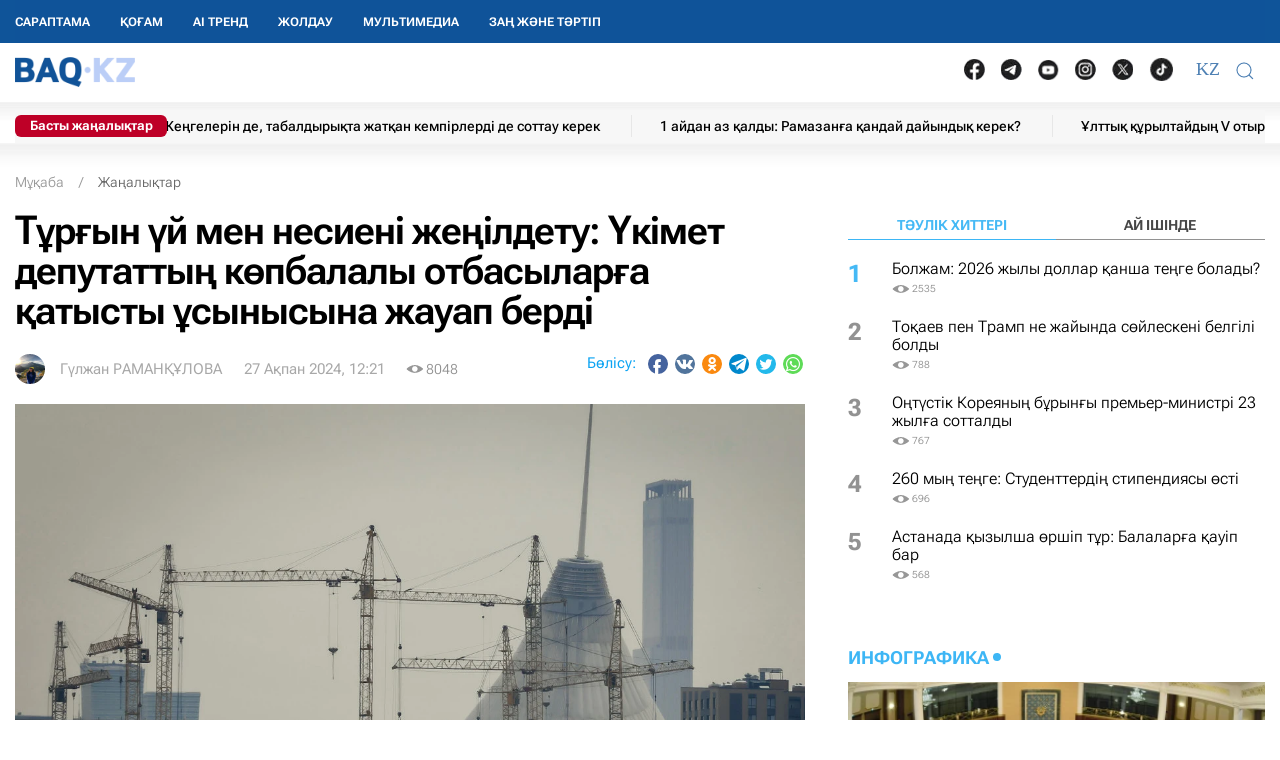

--- FILE ---
content_type: text/html; charset=UTF-8
request_url: https://baq.kz/turgyn-uy-men-nesieni-zhenildetu-ukimet-deputattyn-kopbalaly-otbasylarga-qatysty-usynysyna-zhauap-berdi-324762/
body_size: 38187
content:
<!DOCTYPE html>
<!--[if lt IE 7 ]><html class="ie ie6" lang="kk"> <![endif]-->
<!--[if IE 7 ]><html class="ie ie7" lang="kk"> <![endif]-->
<!--[if IE 8 ]><html class="ie ie8" lang="kk"> <![endif]-->
<!--[if (gte IE 9)|!(IE)]><!-->
<html lang="kk">
<!--<![endif]-->
<head>
    <meta http-equiv="Content-Type" content="text/html; charset=UTF-8"/>
<meta charset="UTF-8"/>
<title>Тұрғын үй мен несиені жеңілдету: Үкімет депутаттың көпбалалы отбасыларға қатысты ұсынысына жауап берді</title>
<meta name="robots" content="index, follow"/> 
<meta name="keywords" content="тұрғын, несие, көпбалалы, отбасы" />
    <meta name="news_keywords" content="тұрғын, несие, көпбалалы, отбасы"/>
    <meta property="article:tag" content="тұрғын, несие, көпбалалы, отбасы" />
<meta name="description" content="Үкімет әлеуметтік осал топтарды тұрғын үймен қамтамасыз ету, несие беру рәсімін жеңілдету, тұрғын үй сатып алудың баламалы тетіктеріне қатыс... | BAQ.kz"/>

<link rel="shortcut icon" href="https://baq.kz/static/site/images/favicon/favicon.ico" type="image/x-icon">
<link rel="apple-touch-icon" href="https://baq.kz/static/site/images/favicon/apple-touch-icon.png">
<link rel="apple-touch-icon" sizes="72x72" href="https://baq.kz/static/site/images/favicon/apple-touch-icon-72x72.png">
<link rel="apple-touch-icon" sizes="114x114" href="https://baq.kz/static/site/images/favicon/apple-touch-icon-114x114.png">

<meta http-equiv="X-UA-Compatible" content="IE=edge">
<meta name="viewport" content="width=device-width, initial-scale=1, maximum-scale=5">

<meta name="csrf-token" content="sxbwdWF9X4DN8DpiRWH1t5thZj8vYbwfeQK1yim9">




    
    <link rel="stylesheet" href="https://baq.kz/static/build-min/css/site/css/news-read/modified_uikit_and_styles.css?v=2025-02-28t10.40">
    <link rel="stylesheet" href="https://baq.kz/static/build-min/css/site/css/news-read/main.css?v=2025-05-28t17.20">


    <link rel="canonical" href="https://baq.kz/turgyn-uy-men-nesieni-zhenildetu-ukimet-deputattyn-kopbalaly-otbasylarga-qatysty-usynysyna-zhauap-berdi-324762/"/>
    <link rel="amphtml" href="https://baq.kz/amp/news/othernews/turgyn-uy-men-nesieni-zhenildetu-ukimet-deputattyn-kopbalaly-otbasylarga-qatysty-usynysyna-zhauap-berdi-324762/">
    <script type="application/ld+json">{"@context":"http:\/\/schema.org","@type":"BreadcrumbList","itemListElement":[{"@type":"ListItem","position":1,"item":{"@id":"https:\/\/baq.kz\/","name":"\u041c\u04b1\u049b\u0430\u0431\u0430","image":null}},{"@type":"ListItem","position":2,"item":{"@id":"https:\/\/baq.kz\/news\/","name":"\u0416\u0430\u04a3\u0430\u043b\u044b\u049b\u0442\u0430\u0440","image":null}},{"@type":"ListItem","position":3,"item":{"@id":"https:\/\/baq.kz\/turgyn-uy-men-nesieni-zhenildetu-ukimet-deputattyn-kopbalaly-otbasylarga-qatysty-usynysyna-zhauap-berdi-324762\/","name":"\u0422\u04b1\u0440\u0493\u044b\u043d \u04af\u0439 \u043c\u0435\u043d \u043d\u0435\u0441\u0438\u0435\u043d\u0456 \u0436\u0435\u04a3\u0456\u043b\u0434\u0435\u0442\u0443: \u04ae\u043a\u0456\u043c\u0435\u0442 \u0434\u0435\u043f\u0443\u0442\u0430\u0442\u0442\u044b\u04a3 \u043a\u04e9\u043f\u0431\u0430\u043b\u0430\u043b\u044b \u043e\u0442\u0431\u0430\u0441\u044b\u043b\u0430\u0440\u0493\u0430 \u049b\u0430\u0442\u044b\u0441\u0442\u044b \u04b1\u0441\u044b\u043d\u044b\u0441\u044b\u043d\u0430 \u0436\u0430\u0443\u0430\u043f \u0431\u0435\u0440\u0434\u0456","image":null}}]}</script>


    <meta property="og:type" content="article">
    <meta property="article:published_time" content="2024-02-27T12:21:00+05:00"/>
    <meta property="article:modified_time" content="2024-02-27T11:36:32+05:00"/>
    <meta property="og:updated_time" content="2024-02-27T11:36:32+05:00"/>
            <meta property="og:image:alt" content="Тұрғын үй мен несиені жеңілдету: Үкімет депутаттың көпбалалы отбасыларға қатысты ұсынысына жауап берді"/>
    
    <meta property="og:url" content="https://baq.kz/turgyn-uy-men-nesieni-zhenildetu-ukimet-deputattyn-kopbalaly-otbasylarga-qatysty-usynysyna-zhauap-berdi-324762/"/>
<meta property="og:title" content="Тұрғын үй мен несиені жеңілдету: Үкімет депутаттың көпбалалы отбасыларға қатысты ұсынысына жауап берді"/>
    <meta property="og:image" content="https://baq.kz/storage/news/2024/02/27/Q1CvYZrhIuNapuao0IeJjgkjKR4DAsc01zkHOcDm.jpg"/>
    <meta property="og:image:secure_url" content="https://baq.kz/storage/news/2024/02/27/Q1CvYZrhIuNapuao0IeJjgkjKR4DAsc01zkHOcDm.jpg"/>
    <meta property="og:image:type" content="image/jpeg"/>
<meta property="og:description" content="Үкімет әлеуметтік осал топтарды тұрғын үймен қамтамасыз ету, несие беру рәсімін жеңілдету, тұрғын үй сатып алудың баламалы тетіктеріне қатыс..."/>
<meta property="og:site_name" content="BAQ.kz"/>


<meta property="twitter:url" content="https://baq.kz/turgyn-uy-men-nesieni-zhenildetu-ukimet-deputattyn-kopbalaly-otbasylarga-qatysty-usynysyna-zhauap-berdi-324762/"/>
<meta property="twitter:title" content="Тұрғын үй мен несиені жеңілдету: Үкімет депутаттың көпбалалы отбасыларға қатысты ұсынысына жауап берді"/>
<meta property="twitter:description" content="Үкімет әлеуметтік осал топтарды тұрғын үймен қамтамасыз ету, несие беру рәсімін жеңілдету, тұрғын үй сатып алудың баламалы тетіктеріне қатыс..."/>
    <meta property="twitter:image" content="https://baq.kz/storage/news/2024/02/27/Q1CvYZrhIuNapuao0IeJjgkjKR4DAsc01zkHOcDm.jpg"/>
<meta property="twitter:card" content="summary_large_image"/>
<meta property="twitter:site" content="@baqkz"/>
<meta property="twitter:creator" content="@BAQ.kz"/>


<meta itemprop="name" content="Тұрғын үй мен несиені жеңілдету: Үкімет депутаттың көпбалалы отбасыларға қатысты ұсынысына жауап берді"/>
<meta itemprop="description" content="Үкімет әлеуметтік осал топтарды тұрғын үймен қамтамасыз ету, несие беру рәсімін жеңілдету, тұрғын үй сатып алудың баламалы тетіктеріне қатыс..."/>
    <meta itemprop="image" content="https://baq.kz/storage/news/2024/02/27/Q1CvYZrhIuNapuao0IeJjgkjKR4DAsc01zkHOcDm.jpg"/>

    

    <script type="application/ld+json">{"@context":"http:\/\/schema.org","@type":"WebSite","@id":"https:\/\/baq.kz\/#website","url":"https:\/\/baq.kz\/","name":"BAQ.KZ","potentialAction":{"@type":"SearchAction","target":"https:\/\/baq.kz\/search\/?q={search_term_string}","query-input":"required name=search_term_string"}}</script>
    <script type="application/ld+json">{"@context":"http:\/\/schema.org","@type":"Organization","@id":"https:\/\/baq.kz\/#organization","url":"https:\/\/baq.kz\/","name":"BAQ.KZ","logo":"https:\/\/baq.kz\/static\/site\/images\/logo.svg","address":{"@type":"PostalAddress","streetAddress":"\u049a\u0430\u0437\u0430\u049b\u0441\u0442\u0430\u043d \u0420\u0435\u0441\u043f\u0443\u0431\u043b\u0438\u043a\u0430\u0441\u044b, 010000, \u0410\u0441\u0442\u0430\u043d\u0430 \u049b., \u049a\u0430\u0431\u0430\u043d\u0431\u0430\u0439 \u0431\u0430\u0442\u044b\u0440 \u043a\u04e9\u0448\u0435\u0441\u0456, 17","addressLocality":"\u0410\u0441\u0442\u0430\u043d\u0430","addressRegion":"\u0410\u0441\u0442\u0430\u043d\u0430","postalCode":"010000","addressCountry":{"@type":"Country","name":"\u049a\u0430\u0437\u0430\u049b\u0441\u0442\u0430\u043d \u0420\u0435\u0441\u043f\u0443\u0431\u043b\u0438\u043a\u0430\u0441\u044b"}},"sameAs":"[\n                \u0022https:\/\/vk.com\/id183758383\u0022,\n                \u0022https:\/\/www.facebook.com\/baq.kz\u0022,\n                \u0022https:\/\/twitter.com\/baqkz\u0022,\n                \u0022https:\/\/www.instagram.com\/baq.kz\/\u0022\n            ]","contactPoint":"[\n                {\n                    \u0022@type\u0022: \u0022ContactPoint\u0022,\n                    \u0022telephone\u0022: \u0022+7-717-295-40-50\u0022,\n                    \u0022contactType\u0022: \u0022customer service\u0022\n                }\n            ]"}</script>
    <script type="application/ld+json">{"@context":"https:\/\/schema.org","@type":"NewsArticle","name":"\u0422\u04b1\u0440\u0493\u044b\u043d \u04af\u0439 \u043c\u0435\u043d \u043d\u0435\u0441\u0438\u0435\u043d\u0456 \u0436\u0435\u04a3\u0456\u043b\u0434\u0435\u0442\u0443: \u04ae\u043a\u0456\u043c\u0435\u0442 \u0434\u0435\u043f\u0443\u0442\u0430\u0442\u0442\u044b\u04a3 \u043a\u04e9\u043f\u0431\u0430\u043b\u0430\u043b\u044b \u043e\u0442\u0431\u0430\u0441\u044b\u043b\u0430\u0440\u0493\u0430 \u049b\u0430\u0442\u044b\u0441\u0442\u044b \u04b1\u0441\u044b\u043d\u044b\u0441\u044b\u043d\u0430 \u0436\u0430\u0443\u0430\u043f \u0431\u0435\u0440\u0434\u0456","headline":"\u0422\u04b1\u0440\u0493\u044b\u043d \u04af\u0439 \u043c\u0435\u043d \u043d\u0435\u0441\u0438\u0435\u043d\u0456 \u0436\u0435\u04a3\u0456\u043b\u0434\u0435\u0442\u0443: \u04ae\u043a\u0456\u043c\u0435\u0442 \u0434\u0435\u043f\u0443\u0442\u0430\u0442\u0442\u044b\u04a3 \u043a\u04e9\u043f\u0431\u0430\u043b\u0430\u043b\u044b \u043e\u0442\u0431\u0430\u0441\u044b\u043b\u0430\u0440\u0493\u0430 \u049b\u0430\u0442\u044b\u0441\u0442\u044b \u04b1\u0441\u044b\u043d\u044b\u0441\u044b\u043d\u0430 \u0436\u0430\u0443\u0430\u043f \u0431\u0435\u0440\u0434\u0456","description":"\u04ae\u043a\u0456\u043c\u0435\u0442 \u04d9\u043b\u0435\u0443\u043c\u0435\u0442\u0442\u0456\u043a \u043e\u0441\u0430\u043b \u0442\u043e\u043f\u0442\u0430\u0440\u0434\u044b \u0442\u04b1\u0440\u0493\u044b\u043d \u04af\u0439\u043c\u0435\u043d \u049b\u0430\u043c\u0442\u0430\u043c\u0430\u0441\u044b\u0437 \u0435\u0442\u0443, \u043d\u0435\u0441\u0438\u0435 \u0431\u0435\u0440\u0443 \u0440\u04d9\u0441\u0456\u043c\u0456\u043d \u0436\u0435\u04a3\u0456\u043b\u0434\u0435\u0442\u0443, \u0442\u04b1\u0440\u0493\u044b\u043d \u04af\u0439 \u0441\u0430\u0442\u044b\u043f \u0430\u043b\u0443\u0434\u044b\u04a3 \u0431\u0430\u043b\u0430\u043c\u0430\u043b\u044b \u0442\u0435\u0442\u0456\u043a\u0442\u0435\u0440\u0456\u043d\u0435 \u049b\u0430\u0442\u044b\u0441...","articleBody":"\u04ae\u043a\u0456\u043c\u0435\u0442 \u04d9\u043b\u0435\u0443\u043c\u0435\u0442\u0442\u0456\u043a \u043e\u0441\u0430\u043b \u0442\u043e\u043f\u0442\u0430\u0440\u0434\u044b \u0442\u04b1\u0440\u0493\u044b\u043d \u04af\u0439\u043c\u0435\u043d \u049b\u0430\u043c\u0442\u0430\u043c\u0430\u0441\u044b\u0437 \u0435\u0442\u0443, \u043d\u0435\u0441\u0438\u0435 \u0431\u0435\u0440\u0443 \u0440\u04d9\u0441\u0456\u043c\u0456\u043d \u0436\u0435\u04a3\u0456\u043b\u0434\u0435\u0442\u0443, \u0442\u04b1\u0440\u0493\u044b\u043d \u04af\u0439 \u0441\u0430\u0442\u044b\u043f \u0430\u043b\u0443\u0434\u044b\u04a3 \u0431\u0430\u043b\u0430\u043c\u0430\u043b\u044b \u0442\u0435\u0442\u0456\u043a\u0442\u0435\u0440\u0456\u043d\u0435 \u049b\u0430\u0442\u044b\u0441\u0442\u044b \u0434\u0435\u043f\u0443\u0442\u0430\u0442 \u0413\u0430\u0443\u0445\u0430\u0440 \u0422\u0430\u043d\u0430\u0448\u0435\u0432\u0430\u043d\u044b\u04a3 \u0441\u0430\u0443\u0430\u043b\u044b\u043d\u0430 \u0436\u0430\u0443\u0430\u043f \u0431\u0435\u0440\u0434\u0456, \u0434\u0435\u043f \u0445\u0430\u0431\u0430\u0440\u043b\u0430\u0439\u0434\u044b BAQ.KZ \u0442\u0456\u043b\u0448\u0456\u0441\u0456.\u041f\u0440\u0435\u043c\u044c\u0435\u0440-\u043c\u0438\u043d\u0438\u0441\u0442\u0440 \u041e\u043b\u0436\u0430\u0441 \u0411\u0435\u043a\u0442\u0435\u043d\u043e\u0432\u0442\u0456\u04a3 \u0440\u0435\u0441\u043c\u0438 \u0436\u0430\u0443\u0430\u0431\u044b\u043d\u0434\u0430 \u049b\u0430\u0437\u0456\u0440\u0433\u0456 \u0443\u0430\u049b\u044b\u0442\u0442\u0430 \u0436\u0435\u04a3\u0456\u043b\u0434\u0435\u0442\u0456\u043b\u0433\u0435\u043d \u0438\u043f\u043e\u0442\u0435\u043a\u0430\u043b\u044b\u049b \u043a\u0440\u0435\u0434\u0438\u0442 \u0431\u0435\u0440\u0443\u0434\u0456\u04a3 \u0431\u0456\u0440\u049b\u0430\u0442\u0430\u0440 \u043c\u0435\u043c\u043b\u0435\u043a\u0435\u0442\u0442\u0456\u043a \u0431\u0430\u0493\u0434\u0430\u0440\u043b\u0430\u043c\u0430\u0441\u044b \u0436\u04b1\u043c\u044b\u0441 \u0456\u0441\u0442\u0435\u0439\u0442\u0456\u043d\u0456\u043d \u0430\u0442\u0430\u043f \u04e9\u0442\u0442\u0456. \u041c\u044b\u0441\u0430\u043b\u044b, \u201c7-20-25\u201d \u0431\u0430\u0493\u0434\u0430\u0440\u043b\u0430\u043c\u0430\u0441\u044b \u0456\u0441\u043a\u0435 \u0430\u0441\u044b\u0440\u044b\u043b\u044b\u043f \u0436\u0430\u0442\u044b\u0440. \u041e\u043d\u044b\u04a3 \u0431\u0430\u0441\u0442\u044b \u043c\u0430\u049b\u0441\u0430\u0442\u044b - \u0445\u0430\u043b\u044b\u049b\u0442\u044b\u04a3 \u043a\u0435\u04a3 \u0441\u0430\u043d\u0430\u0442\u044b \u04af\u0448\u0456\u043d \u0442\u04b1\u0440\u0493\u044b\u043d \u04af\u0439 \u043a\u0440\u0435\u0434\u0438\u0442\u0456\u043d\u0435 \u049b\u043e\u043b \u0436\u0435\u0442\u043a\u0456\u0437\u0443\u0434\u0456 \u0436\u0430\u049b\u0441\u0430\u0440\u0442\u0443.\u04ae\u043a\u0456\u043c\u0435\u0442\u0442\u0456\u04a3 \u0431\u0430\u0493\u0434\u0430\u0440\u043b\u0430\u043c\u0430\u043b\u0430\u0440\u044b \u043d\u0435\u0433\u0456\u0437\u0456\u043d\u0435\u043d \u041e\u0442\u0431\u0430\u0441\u044b \u0431\u0430\u043d\u043a \u0430\u0440\u049b\u044b\u043b\u044b \u0436\u04af\u0437\u0435\u0433\u0435 \u0430\u0441\u044b\u0440\u044b\u043b\u0430\u0434\u044b \u0436\u04d9\u043d\u0435 \u0431\u0456\u0440\u043d\u0435\u0448\u0435 \u0441\u0430\u043d\u0430\u0442\u0442\u0430\u0440\u0493\u0430 \u0430\u0440\u043d\u0430\u043b\u0493\u0430\u043d. 2024 \u0436\u044b\u043b\u044b \u043d\u0430\u0443\u0440\u044b\u0437 \u0430\u0439\u044b\u043d\u0434\u0430 \u041e\u0442\u0431\u0430\u0441\u044b \u0411\u0430\u043d\u043a \u0430\u0440\u049b\u044b\u043b\u044b \u0436\u0430\u0441\u0442\u0430\u0440\u0493\u0430 \u0430\u0440\u043d\u0430\u043b\u0493\u0430\u043d \u0436\u0430\u04a3\u0430 \u201c9-20-25\u201d \u0438\u043f\u043e\u0442\u0435\u043a\u0430\u043b\u044b\u049b \u0431\u0430\u0493\u0434\u0430\u0440\u043b\u0430\u043c\u0430\u0441\u044b\u043d \u0456\u0441\u043a\u0435 \u049b\u043e\u0441\u044b\u043b\u0430\u0434\u044b (150 \u043c\u043b\u0440\u0434 \u0442\u0435\u04a3\u0433\u0435). &amp;lt;9k \u0431\u0430\u0493\u0434\u0430\u0440\u043b\u0430\u043c\u0430\u043d\u044b\u04a3 \u0442\u0430\u043b\u0430\u043f\u0442\u0430\u0440\u044b\u043d\u0430 \u0441\u04d9\u0439\u043a\u0435\u0441, \u0442\u04b1\u0440\u0493\u044b\u043d \u04af\u0439\u043b\u0435\u0440\u0434\u0456 \u0442\u0435\u043a \u0493\u0430\u043d\u0430 \u0456\u0440\u0456 \u049b\u0430\u043b\u0430\u043b\u0430\u0440\u0434\u0430\u043d \u0493\u0430\u043d\u0430 \u0435\u043c\u0435\u0441, \u0435\u043a\u0456\u043d\u0448\u0456 \u043d\u0430\u0440\u044b\u049b\u0442\u0430\u0493\u044b \u04af\u0439\u043b\u0435\u0440\u0434\u0456 \u0434\u0435 \u0430\u0443\u0434\u0430\u043d\u0434\u044b\u049b \u043e\u0440\u0442\u0430\u043b\u044b\u049b\u0442\u0430\u0440, \u043c\u043e\u043d\u043e\u049b\u0430\u043b\u0430\u043b\u0430\u0440 \u043c\u0435\u043d \u0430\u0443\u044b\u043b\u0434\u044b\u049b \u0435\u043b\u0434\u0456 \u043c\u0435\u043a\u0435\u043d\u0434\u0435\u0440\u0434\u0435\u043d \u0430\u043b\u0443\u0493\u0430 \u0431\u043e\u043b\u0430\u0434\u044b, - \u0434\u0435\u043b\u0456\u043d\u0433\u0435\u043d \u0436\u0430\u0443\u0430\u043f\u0442\u0430.\u0421\u043e\u043d\u044b\u043c\u0435\u043d \u049b\u0430\u0442\u0430\u0440 \u201c\u049a\u0430\u0437\u0430\u049b\u0441\u0442\u0430\u043d \u0438\u043f\u043e\u0442\u0435\u043a\u0430\u043b\u044b\u049b \u043a\u043e\u043c\u043f\u0430\u043d\u0438\u044f\u0441\u044b\u201d \u0436\u0430\u043b\u0434\u0430\u043c\u0430\u043b\u044b \u0442\u04b1\u0440\u0493\u044b\u043d \u04af\u0439 \u0431\u0430\u0493\u0434\u0430\u0440\u043b\u0430\u043c\u0430\u0441\u044b\u043d \u0456\u0441\u043a\u0435 \u0430\u0441\u044b\u0440\u044b\u043f \u0436\u0430\u0442\u044b\u0440. \u0411\u0430\u0493\u0434\u0430\u0440\u043b\u0430\u043c\u0430 \u04d9\u043b\u0435\u0443\u043c\u0435\u0442\u0442\u0456\u043a \u043e\u0441\u0430\u043b \u0442\u043e\u043f\u0442\u0430\u0440\u0493\u0430 \u0430\u0440\u043d\u0430\u043b\u0493\u0430\u043d. \u0414\u04d9\u043b\u0456\u0440\u0435\u043a \u0430\u0439\u0442\u049b\u0430\u043d\u0434\u0430, \u043a\u04e9\u043f \u0431\u0430\u043b\u0430\u043b\u044b \u043e\u0442\u0431\u0430\u0441\u044b\u043b\u0430\u0440, \u0442\u043e\u043b\u044b\u049b \u0435\u043c\u0435\u0441 \u043e\u0442\u0431\u0430\u0441\u044b\u043b\u0430\u0440, \u043c\u04af\u0433\u0435\u0434\u0435\u043a \u0431\u0430\u043b\u0430\u043b\u0430\u0440\u044b \u0431\u0430\u0440 \u043d\u0435\u043c\u0435\u0441\u0435 \u043e\u043b\u0430\u0440\u0434\u044b \u0442\u04d9\u0440\u0431\u0438\u0435\u043b\u0435\u043f \u043e\u0442\u044b\u0440\u0493\u0430\u043d \u043e\u0442\u0431\u0430\u0441\u044b\u043b\u0430\u0440, \u0436\u0435\u0442\u0456\u043c \u0431\u0430\u043b\u0430\u043b\u0430\u0440, \u0430\u0442\u0430-\u0430\u043d\u0430\u0441\u044b\u043d\u044b\u04a3 \u049b\u0430\u043c\u049b\u043e\u0440\u043b\u044b\u0493\u044b\u043d\u0441\u044b\u0437 \u049b\u0430\u043b\u0493\u0430\u043d \u0431\u0430\u043b\u0430\u043b\u0430\u0440, \u049b\u0430\u043d\u0434\u0430\u0441\u0442\u0430\u0440, \u0406 \u0436\u04d9\u043d\u0435 \u0406\u0406 \u0442\u043e\u043f\u0442\u0430\u0493\u044b \u043c\u04af\u0433\u0435\u0434\u0435\u043a\u0442\u0456\u0433\u0456 \u0431\u0430\u0440 \u0430\u0434\u0430\u043c\u0434\u0430\u0440, \u043c\u0435\u043c\u043b\u0435\u043a\u0435\u0442\u0442\u0456\u043a \u049b\u044b\u0437\u043c\u0435\u0442\u0448\u0456\u043b\u0435\u0440, \u04d9\u0441\u043a\u0435\u0440\u0438 \u049b\u044b\u0437\u043c\u0435\u0442\u0448\u0456\u043b\u0435\u0440, \u0430\u0440\u043d\u0430\u0443\u043b\u044b \u043c\u0435\u043c\u043b\u0435\u043a\u0435\u0442\u0442\u0456\u043a \u043e\u0440\u0433\u0430\u043d\u0434\u0430\u0440\u0434\u044b\u04a3 \u049b\u044b\u0437\u043c\u0435\u0442\u043a\u0435\u0440\u043b\u0435\u0440\u0456, \u0431\u044e\u0434\u0436\u0435\u0442\u0442\u0456\u043a \u04b1\u0439\u044b\u043c\u0434\u0430\u0440\u0434\u044b\u04a3 \u049b\u044b\u0437\u043c\u0435\u0442\u043a\u0435\u0440\u043b\u0435\u0440\u0456. \u0411\u0430\u0493\u0434\u0430\u0440\u043b\u0430\u043c\u0430\u043d\u044b\u04a3 \u0442\u0430\u043b\u0430\u043f\u0442\u0430\u0440\u044b \u0430\u0442\u0430\u043b\u0493\u0430\u043d \u0441\u0430\u043d\u0430\u0442\u0442\u0430\u0440 \u04af\u0448\u0456\u043d \u0442\u0438\u0456\u043c\u0434\u0456.\u0421\u043e\u043d\u0434\u0430\u0439-\u0430\u049b \u0430\u0441\u0430 \u0436\u043e\u0493\u0430\u0440\u044b \u0435\u043c\u0435\u0441 \u043f\u0430\u0439\u044b\u0437\u0434\u044b\u049b \u043c\u04e9\u043b\u0448\u0435\u0440\u043b\u0435\u043c\u0435\u0433\u0435 \u049b\u0430\u0442\u044b\u0441\u0442\u044b \u0438\u043f\u043e\u0442\u0435\u043a\u0430\u043b\u044b\u049b \u043a\u0440\u0435\u0434\u0438\u0442\u0442\u0435\u0443 \u041e\u0442\u0431\u0430\u0441\u044b \u0411\u0430\u043d\u043a\u0442\u0456\u04a3 \u04e9\u0437\u0456\u043d\u0456\u04a3 \u0431\u0430\u0493\u0434\u0430\u0440\u043b\u0430\u043c\u0430\u043b\u0430\u0440\u044b \u0431\u043e\u0439\u044b\u043d\u0448\u0430 \u0442\u04b1\u0440\u0493\u044b\u043d \u04af\u0439-\u049b\u04b1\u0440\u044b\u043b\u044b\u0441 \u0436\u0438\u043d\u0430\u049b\u0442\u0430\u0440\u044b \u0436\u04af\u0439\u0435\u0441\u0456 \u0430\u0440\u049b\u044b\u043b\u044b \u0431\u0435\u043b\u0441\u0435\u043d\u0434\u0456 \u0442\u04af\u0440\u0434\u0435 \u0456\u0441\u043a\u0435 \u0430\u0441\u044b\u0440\u044b\u043b\u0430\u0434\u044b. \u0421\u043e\u043d\u044b\u043c\u0435\u043d \u049b\u0430\u0442\u0430\u0440 \u0418\u043f\u043e\u0442\u0435\u043a\u0430\u043b\u044b\u049b \u049b\u0430\u0440\u044b\u0437\u0434\u0430\u0440\u0434\u044b \u049b\u0430\u0439\u0442\u0430 \u049b\u0430\u0440\u0436\u044b\u043b\u0430\u043d\u0434\u044b\u0440\u0443 \u0431\u0430\u0493\u0434\u0430\u0440\u043b\u0430\u043c\u0430\u0441\u044b \u0436\u04af\u0437\u0435\u0433\u0435 \u0430\u0441\u044b\u0440\u044b\u043b\u044b\u043f \u0436\u0430\u0442\u044b\u0440. \u0411\u0430\u0493\u0434\u0430\u0440\u043b\u0430\u043c\u0430\u043d\u044b\u04a3 \u04af\u0448\u0456\u043d\u0448\u0456 \u0431\u0430\u0493\u044b\u0442\u044b \u0431\u043e\u0439\u044b\u043d\u0448\u0430 \u04d9\u043b\u0435\u0443\u043c\u0435\u0442\u0442\u0456\u043a \u043e\u0441\u0430\u043b \u0442\u043e\u043f\u0442\u0430\u0440\u044b\u043d\u0430 \u0436\u0430\u0442\u0430\u0442\u044b\u043d \u0436\u04d9\u043d\u0435 \u043e\u0441\u044b\u0493\u0430\u043d \u0434\u0435\u0439\u0456\u043d \u04e9\u0437 \u049b\u0430\u0440\u044b\u0437\u0434\u0430\u0440\u044b\u043d \u049b\u0430\u0439\u0442\u0430 \u049b\u0430\u0440\u0436\u044b\u043b\u0430\u043d\u0434\u044b\u0440\u0493\u0430\u043d \u0438\u043f\u043e\u0442\u0435\u043a\u0430\u043b\u044b\u049b \u049b\u0430\u0440\u044b\u0437 \u0430\u043b\u0443\u0448\u044b\u043b\u0430\u0440\u043c\u0435\u043d \u0436\u04b1\u043c\u044b\u0441\u0442\u0430\u0440 \u0436\u04af\u0440\u0433\u0456\u0437\u0456\u043b\u0456\u043f \u043a\u0435\u043b\u0435\u0434\u0456. \u049a\u0430\u0437\u0456\u0440\u0433\u0456 \u0443\u0430\u049b\u044b\u0442\u0442\u0430 \u049b\u043e\u043b\u0434\u0430\u0443 \u0448\u0430\u0440\u0430\u043b\u0430\u0440\u044b\u043d \u04d9\u043b\u0435\u0443\u043c\u0435\u0442\u0442\u0456\u043a \u043e\u0441\u0430\u043b \u0442\u043e\u043f\u0442\u0430\u0440\u044b\u043d\u0430 \u0436\u0430\u0442\u0430\u0442\u044b\u043d 10,6 \u043c\u044b\u04a3 \u049b\u0430\u0440\u044b\u0437 \u0430\u043b\u0443\u0448\u044b\u043b\u0430\u0440 \u0430\u043b\u0434\u044b. \u049a\u0430\u043b\u0493\u0430\u043d 992 \u049b\u0430\u0440\u044b\u0437 \u0430\u043b\u0443\u0448\u044b\u043d\u044b \u049b\u0430\u043c\u0442\u0443 \u04af\u0448\u0456\u043d \u049b\u043e\u043b\u0434\u0430\u0443 \u0448\u0430\u0440\u0430\u043b\u0430\u0440\u044b\u043d\u044b\u04a3 \u043c\u0435\u0440\u0437\u0456\u043c\u0456 2024 \u0436\u044b\u043b\u0493\u044b 31 \u0436\u0435\u043b\u0442\u043e\u049b\u0441\u0430\u043d\u0493\u0430 \u0434\u0435\u0439\u0456\u043d \u04b1\u0437\u0430\u0440\u0442\u044b\u043b\u0434\u044b, - \u0434\u0435\u0434\u0456 \u0411\u0435\u043a\u0442\u0435\u043d\u043e\u0432.\u041c\u0435\u043c\u043b\u0435\u043a\u0435\u0442 \u0431\u0430\u0441\u0448\u044b\u0441\u044b\u043d\u044b\u04a3 \u0416\u0430\u0440\u043b\u044b\u0493\u044b\u043d \u0456\u0441\u043a\u0435 \u0430\u0441\u044b\u0440\u0443 \u043c\u0430\u049b\u0441\u0430\u0442\u044b\u043d\u0434\u0430 \u0445\u0430\u043b\u044b\u049b\u0442\u044b\u04a3 \u0448\u0430\u043c\u0430\u0434\u0430\u043d \u0442\u044b\u0441 \u043a\u0440\u0435\u0434\u0438\u0442 \u0430\u043b\u0443\u044b\u043d \u0442\u04e9\u043c\u0435\u043d\u0434\u0435\u0442\u0443 \u0431\u043e\u0439\u044b\u043d\u0448\u0430 \u0437\u0430\u04a3\u0493\u0430 \u0442\u04af\u0437\u0435\u0442\u0443\u043b\u0435\u0440 \u04d9\u0437\u0456\u0440\u043b\u0435\u0434\u0456. \u0422\u04af\u0437\u0435\u0442\u0443\u043b\u0435\u0440 \u0417\u0430\u04a3 \u0436\u043e\u0431\u0430\u0441\u044b\u043d\u0430 \u0435\u043d\u0433\u0456\u0437\u0456\u043b\u0434\u0456. 2023 \u0436\u044b\u043b\u0493\u044b 11 \u0436\u0435\u043b\u0442\u043e\u049b\u0441\u0430\u043d\u0434\u0430 \u0417\u0430\u04a3 \u0436\u043e\u0431\u0430\u0441\u044b \u0431\u043e\u0439\u044b\u043d\u0448\u0430 \u04ae\u043a\u0456\u043c\u0435\u0442\u0442\u0456\u04a3 \u043e\u04a3 \u049b\u043e\u0440\u044b\u0442\u044b\u043d\u0434\u044b\u0441\u044b \u0430\u043b\u044b\u043d\u0434\u044b, \u049b\u0430\u0437\u0456\u0440\u0433\u0456 \u0443\u0430\u049b\u044b\u0442\u0442\u0430 \u041c\u04d9\u0436\u0456\u043b\u0456\u0441\u0442\u0456\u04a3 \u049b\u0430\u0440\u0430\u0443\u044b\u043d\u0434\u0430.\u0410\u0442\u0430\u043b\u0493\u0430\u043d \u0442\u04af\u0437\u0435\u0442\u0443\u043b\u0435\u0440 \u0442\u04b1\u0442\u044b\u043d\u0443\u0448\u044b\u043b\u044b\u049b \u043a\u0440\u0435\u0434\u0438\u0442 \u0431\u0435\u0440\u0443\u0434\u0456\u04a3 \u04e9\u0441\u0443\u0456\u043d \u0435\u043b\u0435\u0443\u043b\u0456 \u0442\u04af\u0440\u0434\u0435 \u0448\u0435\u043a\u0442\u0435\u0443\u0433\u0435, \u049b\u0430\u0440\u044b\u0437 \u0431\u0435\u0440\u0443 \u043a\u0435\u0437\u0456\u043d\u0434\u0435 \u049b\u0430\u0440\u044b\u0437 \u0430\u043b\u0443\u0448\u044b\u043d\u044b \u0441\u0430\u043f\u0430\u043b\u044b \u0431\u0430\u0493\u0430\u043b\u0430\u0443 \u0431\u043e\u0439\u044b\u043d\u0448\u0430 \u043a\u0440\u0435\u0434\u0438\u0442\u043e\u0440\u043b\u0430\u0440\u0434\u044b\u04a3 \u0436\u0430\u0443\u0430\u043f\u043a\u0435\u0440\u0448\u0456\u043b\u0456\u0433\u0456\u043d \u0430\u0440\u0442\u0442\u044b\u0440\u0443\u0493\u0430 \u0436\u04d9\u043d\u0435 \u043c\u0435\u0440\u0437\u0456\u043c\u0456 \u04e9\u0442\u043a\u0435\u043d \u0431\u0435\u0440\u0435\u0448\u0435\u043a\u0442\u0456 \u0440\u0435\u0442\u0442\u0435\u0443 \u0431\u043e\u0439\u044b\u043d\u0448\u0430 \u043d\u0430\u049b\u0442\u044b \u0448\u0430\u0440\u0430\u043b\u0430\u0440 \u049b\u0430\u0431\u044b\u043b\u0434\u0430\u0443\u0493\u0430 \u043c\u04af\u043c\u043a\u0456\u043d\u0434\u0456\u043a \u0431\u0435\u0440\u0435\u0434\u0456.\u0411\u04af\u0433\u0456\u043d\u0433\u0456 \u0442\u0430\u04a3\u0434\u0430 \u04d9\u043a\u0456\u043c\u0434\u0456\u043a\u0442\u0435\u0440 \u0435\u0441\u0435\u0431\u0456\u043d\u0434\u0435 \u0442\u04b1\u0440\u0493\u044b\u043d \u04af\u0439\u0433\u0435 \u043c\u04b1\u049b\u0442\u0430\u0436 118 531 \u043a\u04e9\u043f\u0431\u0430\u043b\u0430\u043b\u044b \u043e\u0442\u0431\u0430\u0441\u044b \u0436\u04d9\u043d\u0435 &quot;\u0410\u043b\u0442\u044b\u043d \u0430\u043b\u049b\u0430&quot;, &quot;\u041a\u04af\u043c\u0456\u0441 \u0430\u043b\u049b\u0430&quot; \u0430\u043b\u049b\u0430\u043b\u0430\u0440\u044b\u043c\u0435\u043d \u043c\u0430\u0440\u0430\u043f\u0430\u0442\u0442\u0430\u043b\u0493\u0430\u043d \u043a\u04e9\u043f \u0431\u0430\u043b\u0430\u043b\u044b \u0430\u043d\u0430\u043b\u0430\u0440 \u0442\u04b1\u0440, - \u0434\u0435\u043f \u0430\u0439\u0442\u0442\u044b \u041f\u0440\u0435\u043c\u044c\u0435\u0440-\u043c\u0438\u043d\u0438\u0441\u0442\u0440.\u041e\u0441\u044b \u0441\u0430\u043d\u0430\u0442 \u0431\u043e\u0439\u044b\u043d\u0448\u0430 2019 \u0436\u044b\u043b\u0434\u0430\u043d \u0431\u0430\u0441\u0442\u0430\u043f 26,4 \u043c\u044b\u04a3 \u043a\u04e9\u043f\u0431\u0430\u043b\u0430\u043b\u044b \u043e\u0442\u0431\u0430\u0441\u044b \u0436\u04d9\u043d\u0435 \u043c\u0430\u0440\u0430\u043f\u0430\u0442\u0442\u0430\u043b\u0493\u0430\u043d \u0430\u043d\u0430\u043b\u0430\u0440 \u0442\u04b1\u0440\u0493\u044b\u043d \u04af\u0439\u043c\u0435\u043d \u049b\u0430\u043c\u0442\u044b\u043b\u0434\u044b (\u0436\u0430\u043b\u0434\u0430\u043c\u0430\u043b\u044b \u043f\u04d9\u0442\u0435\u0440 \u2013 18 686 \u043e\u0442\u0431\u0430\u0441\u044b, \u0411\u0430\u049b\u044b\u0442\u0442\u044b \u043e\u0442\u0431\u0430\u0441\u044b \u201c2-10-20\u201d \u2013 7 248 \u043e\u0442\u0431\u0430\u0441\u044b, \u0428\u0430\u04a3\u044b\u0440\u0430\u049b \u201c5-10-20\u201d \u2013 484 \u043e\u0442\u0431\u0430\u0441\u044b).\u0421\u043e\u043d\u0434\u0430\u0439-\u0430\u049b \u0431\u0438\u044b\u043b \u0440\u0435\u0441\u043f\u0443\u0431\u043b\u0438\u043a\u0430\u043b\u044b\u049b \u0431\u044e\u0434\u0436\u0435\u0442\u0442\u0435\u043d \u04d9\u043b\u0435\u0443\u043c\u0435\u0442\u0442\u0456\u043a \u043e\u0441\u0430\u043b \u0442\u043e\u043f\u0442\u0430\u0440 \u04af\u0448\u0456\u043d 4 910 \u0436\u0430\u043b\u0434\u0430\u043c\u0430\u043b\u044b \u043f\u04d9\u0442\u0435\u0440 \u0441\u0430\u0442\u044b\u043f \u0430\u043b\u0443\u0493\u0430 66,7 \u043c\u043b\u0440\u0434 \u0442\u0435\u04a3\u0433\u0435 \u0431\u04e9\u043b\u0456\u043d\u0434\u0456. \u041e\u043d\u044b\u04a3 \u043a\u0435\u043c\u0456\u043d\u0434\u0435 20%-\u044b \u043d\u0435\u043c\u0435\u0441\u0435 982 \u043f\u04d9\u0442\u0435\u0440 \u043a\u04e9\u043f\u0431\u0430\u043b\u0430\u043b\u044b \u043e\u0442\u0431\u0430\u0441\u044b \u0436\u04d9\u043d\u0435 \u043c\u0430\u0440\u0430\u043f\u0430\u0442\u0442\u0430\u043b\u0493\u0430\u043d \u0430\u043d\u0430\u043b\u0430\u0440\u0493\u0430.","publisher":{"@type":"Organization","name":"baq.kz","address":{"@type":"PostalAddress","streetAddress":"010000, \u049a\u0430\u0437\u0430\u049b\u0441\u0442\u0430\u043d \u0420\u0435\u0441\u043f\u0443\u0431\u043b\u0438\u043a\u0430\u0441\u044b, \u0410\u0441\u0442\u0430\u043d\u0430 \u049b., \u049a\u0430\u0431\u0430\u043d\u0431\u0430\u0439 \u0431\u0430\u0442\u044b\u0440 \u043a\u04e9\u0448\u0435\u0441\u0456, 17","addressLocality":"3","addressRegion":"\u0410\u0441\u0442\u0430\u043d\u0430","postalCode":"010000","addressCountry":" \u049a\u0430\u0437\u0430\u049b\u0441\u0442\u0430\u043d"},"contactPoint":{"@type":"ContactPoint","telephone":"+77172954050","contactType":"technical support"},"logo":{"@type":"ImageObject","url":"https:\/\/baq.kz\/static\/site\/images\/logo60.png","width":219,"height":60}},"url":"https:\/\/baq.kz\/turgyn-uy-men-nesieni-zhenildetu-ukimet-deputattyn-kopbalaly-otbasylarga-qatysty-usynysyna-zhauap-berdi-324762\/","mainEntityOfPage":{"@type":"WebPage","@id":"https:\/\/baq.kz\/turgyn-uy-men-nesieni-zhenildetu-ukimet-deputattyn-kopbalaly-otbasylarga-qatysty-usynysyna-zhauap-berdi-324762\/"},"dateCreated":"2024-02-27T11:20:03+05:00","datePublished":"2024-02-27T12:21:00+05:00","dateModified":"2024-02-27T11:36:32+05:00","author":{"@type":"Person","name":"\u0413\u04af\u043b\u0436\u0430\u043d \u0420\u0410\u041c\u0410\u041d\u049a\u04b0\u041b\u041e\u0412\u0410","url":"https:\/\/baq.kz\/authors\/g-lzhan-raman-lova\/"},"image":{"@type":"ImageObject","url":"https:\/\/baq.kz\/storage\/cache_resize\/news\/2024\/02\/27\/Q1CvYZrhIuNapuao0IeJjgkjKR4DAsc01zkHOcDm.jpg_width=1200Xheight=autoXtype=1.webp","width":1200,"height":675}}</script>

    <script type="application/ld+json">{"@context":"https:\/\/schema.org","@type":"hentry","entry-title":"\u0422\u04b1\u0440\u0493\u044b\u043d \u04af\u0439 \u043c\u0435\u043d \u043d\u0435\u0441\u0438\u0435\u043d\u0456 \u0436\u0435\u04a3\u0456\u043b\u0434\u0435\u0442\u0443: \u04ae\u043a\u0456\u043c\u0435\u0442 \u0434\u0435\u043f\u0443\u0442\u0430\u0442\u0442\u044b\u04a3 \u043a\u04e9\u043f\u0431\u0430\u043b\u0430\u043b\u044b \u043e\u0442\u0431\u0430\u0441\u044b\u043b\u0430\u0440\u0493\u0430 \u049b\u0430\u0442\u044b\u0441\u0442\u044b \u04b1\u0441\u044b\u043d\u044b\u0441\u044b\u043d\u0430 \u0436\u0430\u0443\u0430\u043f \u0431\u0435\u0440\u0434\u0456","published":"2024-02-27T12:21:00+05:00","updated":"2024-02-27T11:36:32+05:00"}</script>

    
    <!--//region adfox-init-->
    <script>window.yaContextCb = window.yaContextCb || []</script>
    <script src="https://yandex.ru/ads/system/context.js" async></script>
    <!--//endregion-->
                    <meta property="og:image:width" content="1200"/>
                            <meta property="og:image:height" content="675"/>
            
<link rel='dns-prefetch' href='//cdn.sendpulse.com'>
<link rel='dns-prefetch' href='//yastatic.net'>
<link rel='dns-prefetch' href='//jquerywww.googletagmanager.com'>
<link rel='dns-prefetch' href='//an.yandex.ru'>
<link rel='dns-prefetch' href='//mc.yandex.ru'>
<link rel='dns-prefetch' href='//www.google-analytics.com'>

<meta name="yandex-verification" content="53dd2fc2d172693d"/>
<meta name="yandex-verification" content="ec62a33ab88969f0"/>
<meta name="msvalidate.01" content="AF090345393C7D28F207D77690BD0D83"/>
<meta name='wmail-verification' content='93a5732daf8924731d5f8a05356577ce'/>
<meta property="fb:pages" content="629456730452524"/>
<meta name="msvalidate.01" content="BF26B6E57C8226987E1F942BF5F34C68"/>



<!--LiveInternet counter-->
<script>
    new Image().src = "https://counter.yadro.ru/hit?r" +
        escape(document.referrer) + ((typeof (screen) == "undefined") ? "" :
            ";s" + screen.width + "*" + screen.height + "*" + (screen.colorDepth ?
                screen.colorDepth : screen.pixelDepth)) + ";u" + escape(document.URL) +
        ";h" + escape(document.title.substring(0, 150)) +
        ";" + Math.random();</script><!--/LiveInternet-->

<meta name="mobile-web-app-capable" content="yes"/>
<meta name="apple-touch-fullscreen" content="yes"/>
<meta name="apple-mobile-web-app-title" content="Expo"/>
<meta name="apple-mobile-web-app-capable" content="yes"/>
<meta name="apple-mobile-web-app-status-bar-style" content="default"/>

<link
    rel="apple-touch-icon"
    sizes="180x180"
    href="https://baq.kz/static/site/images/ico/152x152.png"
/>
<link
    rel="apple-touch-startup-image"
    media="screen and (device-width: 320px) and (device-height: 568px) and (-webkit-device-pixel-ratio: 2) and (orientation: landscape)"
    href="https://baq.kz/static/site/images/ico/640x1136.png"
/>
<link
    rel="apple-touch-startup-image"
    media="screen and (device-width: 375px) and (device-height: 812px) and (-webkit-device-pixel-ratio: 3) and (orientation: landscape)"
    href="https://baq.kz/static/site/images/ico/1125x2436.png"
/>
<link
    rel="apple-touch-startup-image"
    media="screen and (device-width: 414px) and (device-height: 896px) and (-webkit-device-pixel-ratio: 2) and (orientation: landscape)"
    href="https://baq.kz/static/site/images/ico/1125x2436.png"
/>
<link
    rel="apple-touch-startup-image"
    media="screen and (device-width: 414px) and (device-height: 896px) and (-webkit-device-pixel-ratio: 2) and (orientation: portrait)"
    href="https://baq.kz/static/site/images/ico/1125x2436.png"
/>
<link
    rel="apple-touch-startup-image"
    media="screen and (device-width: 375px) and (device-height: 667px) and (-webkit-device-pixel-ratio: 2) and (orientation: landscape)"
    href="https://baq.kz/static/site/images/ico/750x1334.png"
/>
<link
    rel="apple-touch-startup-image"
    media="screen and (device-width: 414px) and (device-height: 896px) and (-webkit-device-pixel-ratio: 3) and (orientation: portrait)"
    href="https://baq.kz/static/site/images/ico/1242x2208.png"
/>
<link
    rel="apple-touch-startup-image"
    media="screen and (device-width: 414px) and (device-height: 736px) and (-webkit-device-pixel-ratio: 3) and (orientation: landscape)"
    href="https://baq.kz/static/site/images/ico/1242x2208.png"
/>
<link
    rel="apple-touch-startup-image"
    media="screen and (device-width: 375px) and (device-height: 812px) and (-webkit-device-pixel-ratio: 3) and (orientation: portrait)"
    href="https://baq.kz/static/site/images/ico/1125x2436.png"
/>
<link
    rel="apple-touch-startup-image"
    media="screen and (device-width: 414px) and (device-height: 736px) and (-webkit-device-pixel-ratio: 3) and (orientation: portrait)"
    href="https://baq.kz/static/site/images/ico/1242x2208.png"
/>
<link
    rel="apple-touch-startup-image"
    media="screen and (device-width: 1024px) and (device-height: 1366px) and (-webkit-device-pixel-ratio: 2) and (orientation: landscape)"
    href="https://baq.kz/static/site/images/ico/2048x2732.png"
/>
<link
    rel="apple-touch-startup-image"
    media="screen and (device-width: 414px) and (device-height: 896px) and (-webkit-device-pixel-ratio: 3) and (orientation: landscape)"
    href="https://baq.kz/static/site/images/ico/1242x2208.png"
/>
<link
    rel="apple-touch-startup-image"
    media="screen and (device-width: 834px) and (device-height: 1112px) and (-webkit-device-pixel-ratio: 2) and (orientation: landscape)"
    href="https://baq.kz/static/site/images/ico/1668x2224.png"
/>
<link
    rel="apple-touch-startup-image"
    media="screen and (device-width: 375px) and (device-height: 667px) and (-webkit-device-pixel-ratio: 2) and (orientation: portrait)"
    href="https://baq.kz/static/site/images/ico/750x1334.png"
/>
<link
    rel="apple-touch-startup-image"
    media="screen and (device-width: 1024px) and (device-height: 1366px) and (-webkit-device-pixel-ratio: 2) and (orientation: portrait)"
    href="https://baq.kz/static/site/images/ico/1242x2208.png"
/>
<link
    rel="apple-touch-startup-image"
    media="screen and (device-width: 834px) and (device-height: 1194px) and (-webkit-device-pixel-ratio: 2) and (orientation: landscape)"
    href="https://baq.kz/static/site/images/ico/1242x2208.png"
/>
<link
    rel="apple-touch-startup-image"
    media="screen and (device-width: 834px) and (device-height: 1112px) and (-webkit-device-pixel-ratio: 2) and (orientation: portrait)"
    href="https://baq.kz/static/site/images/ico/1668x2224.png"
/>
<link
    rel="apple-touch-startup-image"
    media="screen and (device-width: 320px) and (device-height: 568px) and (-webkit-device-pixel-ratio: 2) and (orientation: portrait)"
    href="https://baq.kz/static/site/images/ico/640x1136.png"
/>
<link
    rel="apple-touch-startup-image"
    media="screen and (device-width: 834px) and (device-height: 1194px) and (-webkit-device-pixel-ratio: 2) and (orientation: portrait)"
    href="https://baq.kz/static/site/images/ico/1668x2224.png"
/>
<link
    rel="apple-touch-startup-image"
    media="screen and (device-width: 768px) and (device-height: 1024px) and (-webkit-device-pixel-ratio: 2) and (orientation: landscape)"
    href="https://baq.kz/static/site/images/ico/2048x2732.png"
/>
<link
    rel="apple-touch-startup-image"
    media="screen and (device-width: 768px) and (device-height: 1024px) and (-webkit-device-pixel-ratio: 2) and (orientation: portrait)"
    href="https://baq.kz/static/site/images/ico/1536x2048.png"
/>

<link rel='manifest' href='/manifest.json'>
<link rel='manifest' href='/manifest.webmanifest'>

<!-- Yandex.Metrika counter -->
<script type="text/javascript" >
    (function (d, w, c) {
        (w[c] = w[c] || []).push(function() {
            try {
                w.yaCounter34776245 = new Ya.Metrika({
                    id:34776245,
                    clickmap:true,
                    trackLinks:true,
                    accurateTrackBounce:true,
                    webvisor:true,
                    trackHash:true
                });
            } catch(e) { }
        });

        var n = d.getElementsByTagName("script")[0],
            x = "https://mc.yandex.ru/metrika/watch.js",
            s = d.createElement("script"),
            f = function () { n.parentNode.insertBefore(s, n); };
        for (var i = 0; i < document.scripts.length; i++) {
            if (document.scripts[i].src === x) { return; }
        }
        s.type = "text/javascript";
        s.async = true;
        s.src = x;

        if (w.opera == "[object Opera]") {
            d.addEventListener("DOMContentLoaded", f, false);
        } else { f(); }
    })(document, window, "yandex_metrika_callbacks");
</script>
<noscript><div><img src="https://mc.yandex.ru/watch/34776245" style="position:absolute; left:-9999px;" alt="" /></div></noscript>
<!-- /Yandex.Metrika counter -->

<script charset="UTF-8" src="//web.webpushs.com/js/push/9f558739e2aca34661be130da3a73651_1.js" async></script>

<!-- Google tag (gtag.js) -->
<script async src="https://www.googletagmanager.com/gtag/js?id=G-WSWWF978XE"></script>
<script>
  window.dataLayer = window.dataLayer || [];
  function gtag(){dataLayer.push(arguments);}
  gtag('js', new Date());

  gtag('config', 'G-WSWWF978XE');
</script>



<script>
        // Для baq
        document.addEventListener('DOMContentLoaded', function() {
            const navbarUl = document.querySelector('.uk-navbar-left-center .uk-navbar-nav');
            const newLi = document.createElement('li');
            newLi.innerHTML = '<a href="https://baq.kz/tag/zan-zhane-tartip/" class="root-item" style="">Заң және тәртіп</a>';
            if (navbarUl) {
                navbarUl.appendChild(newLi);
            }

            const offcanvasMenu = document.querySelector('.uk-offcanvas-bar .menu_bottom');
            const nwLi = document.createElement('li');
            nwLi.innerHTML = '<a href="https://baq.kz/tag/zan-zhane-tartip/" class="root-item">Заң және тәртіп</a>';
            if (offcanvasMenu) {
                offcanvasMenu.appendChild(nwLi);
            }

        });
    </script></head>
<body id="body" >



<!--//region GRAY-->
<!--//endregion-->


<div class="uk-header uk-container uk-container-large">

    

<!--26.05.2025 -->

<style>

    .uk-container-large {
    max-width: 1250px;
}

.uk-navbar-nav > li > a{
    min-height: 43px;
}

.full-blue {
    position: absolute;
    top: 0;
    left: 0;
    width: 100vw;
    height: 43px;
    background: #0f5499;
    z-index: 100;
    position: fixed;
}

.full-white {
    position: absolute;
    top: 43px;
    left: 0;
    width: 100vw;
    height: 81px;
    background-color: #fff;
    z-index: 10;
    position: fixed
}
.full-white:after {
    content: ' ';
    background: url(/static/site/images/2025/header_ten.png) repeat-x left bottom;
    position: absolute;
    bottom: -4px;
    height: 26px;
    width: 100%;
}

.header {
    box-shadow: none;
}

.uk-logo {
    padding: 7px 0 6px 0
}
.uk-navbar-nav > li:first-child > a {
    padding-left: 0;
}

.header .uk-navbar-container {
 padding-left: 0;
}


.cap-ticker {
   margin-top: 11px;
}
@media  only screen and (max-width: 999px) {
    .cap-ticker {
        margin-top: 0;
    }
}



.i_important {
    position: absolute;
    top: 5px;
    left: 0 !important;
    font-size: 13px;
    font-weight: 200;
    background: #be0027;
    color: #ffffff;
    z-index: 2;
    width: 152px;
    box-sizing: border-box;
    border-radius: 6px !important;
    HEIGHT: auto ! IMPORTANT;
    LINE-HEIGHT: inherit;
    PADDING: 2PX 0;
    TEXT-ALIGN: center;
    font-weight: 700;
}



.uk-header .uk-navbar-nav {
    margin-top: 0!important;
}



.ticker-one ul li a, .ticker-one .ul .li a {
    display: block;
    text-decoration: none;
    font-size: 14px;
    font-weight: 500;
    line-height: 23px;
    color: #000000;
}


.ticker-one ul li,.ticker-one .ul .li {
    display: inline-block;
    vertical-align: middle;
    height: 22px;
    line-height: 27px;
    border-left: 1px solid #e7e7e7;
    padding: 0 28px;
    margin-top: -10px;
}

.ticker-one {
    display: block;
    height: 33px;
    background-color: #f7f7f7;
    width: 100%;
    overflow: hidden;
}
.uk-navbar-nav > li > a {
    padding: 0 15px;
}

.cap-ticker:after  {
    content: ' ';
    background: url(/static/site/images/2025/ten2.png) repeat-x left top;
    position: absolute;
    bottom: -24px;
    height: 24px;
    z-index: 0;
   width:300%;
    left: -100%;
}

.portal__soc__links img {
    width: 21px !important;
    padding: 0 !important;
    margin: -4px 8px 0 8px !important;
}


                   @media (max-width: 999px) {
                       .uk-logo {
                        display: none;
                       }

                        .header-language__button {
                            font-size: 18px;
                            padding-top: 0!important;
                       }

                     .uk-navbar-toggle {
                         margin-top: -3px;
                      }

                      .portal__soc__links {
                        display: none;
                      }

                    }



.portal__soc__links ul{
    display: flex;
    align-items: center;
    list-style: none;
    margin-bottom: 0;
    margin-top: -8px;
}

.portal__soc__links {
    margin-top: 8px;
}


.authors__image {

    width: 67px;

}

@media  only screen and (min-width: 1920px) {
    .sidebar-left {
        width: 330px !important;
        max-width: 330px !important;
    }
}

.navigation .left-col-logo, .cap-row, .sidebar-left {
    max-width: 330px;
}

.main {

    padding-left: 330px;
}

.uk-navbar-toggle {
  color:#4f81b4
}

 .header-language__button {
                        padding: 0 5px;
                        border: 0;
                        font-family: 'Roboto';
                        font-size: 18px;
                        font-weight: 30;
                        color: #4f81b4 !important;
                        margin-top: 0;
                        line-height: 20px;

						}
 @media  only screen and (max-width: 999px) {

	.main {
   padding: 0 10px;
}


    .uk-navbar-right {
        margin-left: auto;
        margin-top: -23px;
    }

    .uk-navbar-toggle {
    color: #fff;
}

    .header-language__button {
        color: #fff !important;
        z-index: 100;
        position: relative;
        margin-top: 8px !important;
    }

   .logobaq {
       margin-top:9px ;

    }
    .full-white, .cap-ticker:after {
        display: none;
    }

}



#header-language {
    margin-top: -4px;
}



</style>

<!--26.05.2025 -->



 <!--новая шапка без версии для слабовидящих --->

            <div class="uk-header uk-container uk-container-large uk-header-for-rcol">
                <div class="full-blue"></div>
                <div class="full-white"></div>

                <div class="header header-fixed uk-sticky uk-sticky-fixed" uk-sticky="" style="position: fixed; top: 0px; width: 1250px;">
                    <div class="uk-navbar-container uk-navbar uk-flex-between" uk-navbar="">
                        <div class="uk-navbar-left-center">
                            <a href="https://baq.kz/" class="uk-navbar-toggle uk-hidden@m uk-hidden@l uk-hidden@xl">
                                <img class="logobaq" data-src="https://baq.kz/static/site/images/logo.svg" uk-img="" loading="lazy" alt="Қазақстанның соңғы жаңалықтары" title="Қазақстан жаңалықтары" width="106" height="28" src="https://baq.kz/static/site/images/logo.svg">
                            </a>
                            <style>
                                .uk-header .uk-navbar-nav {
                                    margin-top: 5px;
                                }
                            </style>
                            <ul class="uk-navbar-nav uk-visible@s">
            <li><a href="/articles/" class="root-item" style="">САРАПТАМА</a></li>
            <li><a href="/news/qogam/" class="root-item" style="">Қоғам</a></li>
            <li><a href="/news/ai-trend/" class="root-item" style="">AI тренд</a></li>
            <li><a href="/tag/zholdau/" class="root-item" style="">Жолдау</a></li>
            <li><a href="/multimedia/" class="root-item" style="">Мультимедиа</a></li>
    </ul>
                        </div>
                    </div>

                    <div class="bvi-hide uk-flex-between  uk-flex" style="z-index: 100001;">
                        <div class="uk-navbar-left">
                            <div class="uk-navbar-item uk-logo uk-navbar-left-center">
                                <div style="position: relative; display: inline-block; vertical-align: top; ">
                                    <a href="https://baq.kz/" class="uk-navbar-item uk-logo">
                                        <img src="https://baq.kz/static/site/images/2025/logo_BAQ_NEW.webp" loading="lazy" alt="Қазақстанның соңғы жаңалықтары" title="Қазақстан жаңалықтары" width="120" height="28">
                                    </a>
                                </div>
                            </div>
                        </div>
                        <div class="uk-flex uk-navbar-right">
                            <div class="portal__soc__links">
                                 <ul>
                                    <li><a href="https://www.facebook.com/baq.kz" target="_blank" rel="nofollow">
                                            <img src="https://rus.baq.kz/static/site/images/socnets/2025/facebook.webp" alt="social net logo" width="45" height="45" loading="lazy"></a></li>
                                    <li><a href="https://t.me/baq_kz" target="_blank" rel="nofollow">
                                            <img src="https://rus.baq.kz/static/site/images/socnets/2025/telegram.webp" alt="social net logo" width="45" height="45" loading="lazy"></a></li>
                                    <li><a href="https://www.youtube.com/channel/UCwKjUBssaNKcMuEigbAPx-g" target="_blank" rel="nofollow">
                                            <img src="https://rus.baq.kz/static/site/images/socnets/2025/youtube.webp" alt="social net logo" width="35" height="35" loading="lazy"></a></li>
                                    <li><a href="https://www.instagram.com/baq.kaz/?igshid=MDM4ZDc5MmU%3D" target="_blank" rel="nofollow">
                                            <img src="https://rus.baq.kz/static/site/images/socnets/2025/instagram.webp" alt="social net logo" width="45" height="45" loading="lazy"></a></li>
                                    <li><a href="https://twitter.com/baqkz" target="_blank" rel="nofollow">
                                            <img src="https://rus.baq.kz/static/site/images/socnets/2025/twitter.webp" alt="social net logo" width="25" height="25" loading="lazy"></a></li>
                                    <li><a href="https://www.tiktok.com/@baq.kz_?_t=8lXvJYxUb2s&amp;_r=1" target="_blank" rel="nofollow">
                                            <img src="https://rus.baq.kz/static/site/images/socnets/2025/tiktok.webp" alt="social net logo" width="25" height="25" loading="lazy" style="width: 24px!important; padding:0; margin: 0 0 7px 15px;"></a></li>
                                </ul>
                            </div>
                            <div class="uk-navbar-right">
                                                                            <!-- //region Язык -->
                                        <style>
   
    #header-language .uk-dropdown {
        min-width: 0;
        padding: 10px 15px 0;
        font-size: 16px;
    }
    .header-language__list {
        padding: 0;
        margin: 0;
    }
    .header-language__list li {
        list-style: none;
        padding-bottom: 10px;
    }
    .header-language__list li a {
        display: block;
    }
    @media (max-width: 850px) {
        .header-language__button {
            font-size: 18px;
            margin-top: 2px;
            padding-right: 2px;
            padding-top: 5px;
            padding-bottom: 5px;
            font-weight: normal;
        }
    }
</style>
<div id="header-language">
    <button class="uk-button uk-button-default header-language__button" type="button">KZ</button>
    <div uk-dropdown="mode: click" style="display: none;">
        <ul class="uk-nav uk-dropdown-nav header-language__list">
                            <li>
                    <a href="https://baq.kz/">KZ</a>
                </li>
                            <li>
                    <a href="https://rus.baq.kz/">RU</a>
                </li>
                    </ul>
    </div>
</div>
                                        <!-- //endregion -->
                                        <a class="uk-navbar-toggle uk-hidden@m uk-hidden@l uk-hidden@xl" aria-label="Открыть меню сайта" uk-navbar-toggle-icon href="#menu-offcanvas" uk-toggle></a>
                                        <div class="uk-visible@s search-top">
                                            <div id="search-top" class="search-top__input_overlay" aria-hidden="true" hidden>
                                                <form action="https://baq.kz/search/" method="GET" class="uk-search uk-search-navbar uk-width-1-1">
                                                    <input class="uk-search-input" type="text" name="q" value="" size="15" maxlength="50" autofocus="">
                                                </form>
                                            </div>
                                            <a class="uk-navbar-toggle search-top__toggle" uk-search-icon href="#" uk-toggle="target: #search-top" aria-label="Іздеу"></a>
                                        </div>
                            </div>
                        </div>
                    </div>

                                             <div class="cap-ticker bvi-hide">
                            <div class="uk-grid-collapse uk-grid" uk-grid>
                                <div class="ticker-row uk-width-1-1">
    <div class="ticker-one">
        <span class="i_important">Басты жаңалықтар</span>
	    <div id="ticker-one" class="ul marquee str_wrap">
            <div class="str_move str_origin">
                                    <div class="li">
                        <a href="https://baq.kz/deputat-qyz-alyp-qashu-turaly-zhengelerin-de-tabaldyryqta-zhatqan-kempirlerdi-de-sottau-kerek-200029776/">
                                                            Депутат қыз алып қашу туралы: Жеңгелерін де, табалдырықта жатқан кемпірлерді де соттау керек                                                    </a>
                    </div>
                                    <div class="li">
                        <a href="https://baq.kz/1-aydan-az-qaldy-ramazanga-qanday-dayyndyq-kerek-200029757/">
                                                            1 айдан аз қалды: Рамазанға қандай дайындық керек?                                                    </a>
                    </div>
                                    <div class="li">
                        <a href="https://baq.kz/ulttyq-quryltaydyn-v-otyrysy-qyzylorda-2026-zhyl-200029648/">
                                                            Ұлттық құрылтайдың V отырысы: Қызылорда – 2026 жыл                                                    </a>
                    </div>
                                                    <div class="li">
                        <a href="https://baq.kz/aes-salyngan-qalalar-qalay-ozgeredi-alem-elderinen-mysal-200014894/">
                                                            АЭС салынған қалалар қалай өзгереді – әлем елдерінен мысал                                                    </a>
                    </div>
                                    <div class="li">
                        <a href="https://baq.kz/biyl-zeynetaqy-zhinagyna-qatysty-qanday-ozgerister-bolady-200005168/">
                                                            Биыл зейнетақы жинағына қатысты қандай өзгерістер болады?                                                    </a>
                    </div>
                                    <div class="li">
                        <a href="https://baq.kz/ulytau-onirinin-keremeti-aqzhar-taulary-turaly-estuiniz-bar-ma-340740/">
                                                            Ұлытау өңірінің кереметі: Ақжар таулары туралы естуіңіз бар ма                                                    </a>
                    </div>
                                                    <div class="li">
                        <a href="https://baq.kz/podcasts/vladislav-ten-qazaq-tili-kurdeli-degen-syltau-ari-zhasandy-tusinik/">
                            Владислав Тен:  Қазақ тілін үйренгісі келмейтіндердің сылтауы көп                        </a>
                    </div>
                                    <div class="li">
                        <a href="https://baq.kz/podcasts/barinen-de-sen-sulu-tauelsizdiktin-qurdasy/">
                            Бәрінен де сен сұлу. Тәуелсіздіктің құрдасы                        </a>
                    </div>
                                    <div class="li">
                        <a href="https://baq.kz/podcasts/262915/">
                            Блогер YouTube-та қаралым жинаудың оңай жолдарын айтып берді                        </a>
                    </div>
                            </div>
        </div>
    </div>
</div>
                            </div>
                        </div>
                                    </div>
                <div class="uk-sticky-placeholder header-height"></div>
       </div>

        <!--новая шапка без версии для слабовидящих --->


        
        <!--//region search mobile перенес в footer-->
                <!--//endregion-->

    

<main class="uk-container uk-container-large">
        <div class="main main-padding-left-0">
                    <ul class="uk-breadcrumb">
                                    <li><a href="https://baq.kz/">Мұқаба</a></li>
                                                <li><span>Жаңалықтар</span></li>
                        </ul>


            <div class="uk-grid-medium uk-grid" uk-grid id="stickydiv22">
                <div class="uk-width-1-1@s uk-width-2-3@l uk-width-2-3@xl uk-first-column">
                                        <div class="banner_pc_devices banner_top">
                        <div style="display: none;" class="block-banner-content type-2-pc" data-position="2" data-device="pc"></div>
                        </div>
                                                            <div class="c-item-detail">
    <h1 class="item-detail__title">
    Тұрғын үй мен несиені жеңілдету: Үкімет депутаттың көпбалалы отбасыларға қатысты ұсынысына жауап берді</h1>
        <div class="uk-flex authors" class="noselect">
        <div class="uk-flex author_block" >
                                                <div class="author_foto">
                        <img src="/storage/cache_resize/authors/2024/07/19/QUJiWYQDtUXDn1TRqj6kHTONl0OQCamQbpGUQPVy.png_width=180Xheight=autoXtype=1.webp" loading="lazy" style="margin-left: 0; margin-right: 15px; " alt="Гүлжан РАМАНҚҰЛОВА">
                    </div>
                                <div class="autor_info" style="text-align:left;">
                    <a href="https://baq.kz/authors/g-lzhan-raman-lova/" target="_blank" rel="author">
                        <span class="author_name"><strong class="noselect" oncopy="return false;">Гүлжан РАМАНҚҰЛОВА</strong></span>
                    </a>
                </div>
                        <div class="date_block" datetime="2024-02-27T12:21:00+05:00" class="noselect"  oncopy="return false;">
               
                27 Ақпан 2024, 12:21

            </div>

            <span class="hit_wdt__body_item_bottom_views noselect" style="margin-left: 21px!important; font-size: 14px;"  oncopy="return false;">
                8048
            </span>


        </div>
        <div class="bolesu">
                            <span class="bolesu_tit">Бөлісу:</span>
                <div class="uk-flex flexmob">
                    <div style="margin-right: 2px;" class="facebb">
                        <div data-url="https://baq.kz/turgyn-uy-men-nesieni-zhenildetu-ukimet-deputattyn-kopbalaly-otbasylarga-qatysty-usynysyna-zhauap-berdi-324762/" data-title="Тұрғын үй мен несиені жеңілдету: Үкімет депутаттың көпбалалы отбасыларға қатысты ұсынысына жауап берді" data-hashtags="baq" class="share-socials">
        <button aria-label="Поделиться в Facebook" type="button" data-network="facebook" class="share-socials__button share-socials__button-wait-js"><span class="share-socials__icon share-socials__icon-fb"></span></button>
        <button aria-label="Поделиться в VK" type="button" data-network="vk" class="share-socials__button share-socials__button-wait-js"><span class="share-socials__icon share-socials__icon-vk"></span></button>
        <button aria-label="Поделиться в Одноклассники" type="button" data-network="odnoklassniki" class="share-socials__button share-socials__button-wait-js"><span class="share-socials__icon share-socials__icon-ok"></span></button>
        <button aria-label="Поделиться в Telegram" type="button" data-network="telegram" class="share-socials__button share-socials__button-wait-js"><span class="share-socials__icon share-socials__icon-tm"></span></button>
        <button aria-label="Поделиться в Twitter" type="button" data-network="twitter" class="share-socials__button share-socials__button-wait-js"><span class="share-socials__icon share-socials__icon-tw"></span></button>
        <button aria-label="Поделиться в Whatsapp" type="button" data-network="whatsapp" class="share-socials__button share-socials__button-wait-js"><span class="share-socials__icon share-socials__icon-wh"></span></button>
    </div>
                                    </div>
                </div>
                    </div>

    </div>
    <div class="item-detail__cover">
                                                                
        <div class="ya-share2 ya-share2-picture" data-services="facebook,vkontakte,twitter" data-lang="kk" data-title="Тұрғын үй мен несиені жеңілдету: Үкімет депутаттың көпбалалы отбасыларға қатысты ұсынысына жауап берді" data-description="Үкімет әлеуметтік осал топтарды тұрғын үймен қамтамасыз ету, несие беру рәсімін жеңілдету, тұрғын үй сатып алудың баламалы тетіктеріне қатыс..." data-image="https://baq.kz/storage/news/2024/02/27/Q1CvYZrhIuNapuao0IeJjgkjKR4DAsc01zkHOcDm.jpg" data-url="https://baq.kz/turgyn-uy-men-nesieni-zhenildetu-ukimet-deputattyn-kopbalaly-otbasylarga-qatysty-usynysyna-zhauap-berdi-324762/" data-direction="vertical"></div>
        <picture>
                        <img  fetchpriority="high" src="https://baq.kz/storage/cache_resize/news/2024/02/27/Q1CvYZrhIuNapuao0IeJjgkjKR4DAsc01zkHOcDm.jpg_width=1200Xheight=autoXtype=1.webp" alt=" BAQ.KZ  -архив" width="1200" height="675">
        </picture>
        <div class="item-detail__cover_bottom">
            <div class="item-detail__cover_bottom_meta">

                
                
                
                
                
                
                
                            </div>
        </div>
    </div>
            <div class="photo_block_name noselect">Фото:  BAQ.KZ  -архив</div>
            <div class="c-item-detail__text">
        <div class="news-text">
            <article>
                <div id="full_text" class="js-mediator-article">
            <h4>Үкімет әлеуметтік осал топтарды тұрғын үймен қамтамасыз ету, несие беру рәсімін жеңілдету, тұрғын үй сатып алудың баламалы тетіктеріне қатысты депутат Гаухар Танашеваның сауалына жауап берді, деп хабарлайды BAQ.KZ тілшісі.</h4><p>Премьер-министр Олжас Бектеновтің ресми жауабында қазіргі уақытта жеңілдетілген ипотекалық кредит берудің бірқатар мемлекеттік бағдарламасы жұмыс істейтінін атап өтті. Мысалы, “7-20-25” бағдарламасы іске асырылып жатыр. Оның басты мақсаты - халықтың кең санаты үшін тұрғын үй кредитіне қол жеткізуді жақсарту.</p><blockquote><p>Үкіметтің бағдарламалары негізінен Отбасы банк арқылы жүзеге асырылады және бірнеше санаттарға арналған. 2024 жылы наурыз айында Отбасы Банк арқылы жастарға арналған жаңа “9-20-25” ипотекалық бағдарламасын іске қосылады (150 млрд теңге). &lt;9k бағдарламаның талаптарына сәйкес, тұрғын үйлерді тек ғана ірі қалалардан ғана емес, екінші нарықтағы үйлерді де аудандық орталықтар, моноқалалар мен ауылдық елді мекендерден алуға болады, - делінген жауапта.</p></blockquote><p>Сонымен қатар “Қазақстан ипотекалық компаниясы” жалдамалы тұрғын үй бағдарламасын іске асырып жатыр. Бағдарлама әлеуметтік осал топтарға арналған. Дәлірек айтқанда, көп балалы отбасылар, толық емес отбасылар, мүгедек балалары бар немесе оларды тәрбиелеп отырған отбасылар, жетім балалар, ата-анасының қамқорлығынсыз қалған балалар, қандастар, І және ІІ топтағы мүгедектігі бар адамдар, мемлекеттік қызметшілер, әскери қызметшілер, арнаулы мемлекеттік органдардың қызметкерлері, бюджеттік ұйымдардың қызметкерлері. Бағдарламаның талаптары аталған санаттар үшін тиімді.</p><blockquote><p>Сондай-ақ аса жоғары емес пайыздық мөлшерлемеге қатысты ипотекалық кредиттеу Отбасы Банктің өзінің бағдарламалары бойынша тұрғын үй-құрылыс жинақтары жүйесі арқылы белсенді түрде іске асырылады. Сонымен қатар Ипотекалық қарыздарды қайта қаржыландыру бағдарламасы жүзеге асырылып жатыр. Бағдарламаның үшінші бағыты бойынша әлеуметтік осал топтарына жататын және осыған дейін өз қарыздарын қайта қаржыландырған ипотекалық қарыз алушылармен жұмыстар жүргізіліп келеді. Қазіргі уақытта қолдау шараларын әлеуметтік осал топтарына жататын 10,6 мың қарыз алушылар алды. Қалған 992 қарыз алушыны қамту үшін қолдау шараларының мерзімі 2024 жылғы 31 желтоқсанға дейін ұзартылды, - деді Бектенов.</p></blockquote><p>Мемлекет басшысының Жарлығын іске асыру мақсатында халықтың шамадан тыс кредит алуын төмендету бойынша заңға түзетулер әзірледі. Түзетулер Заң жобасына енгізілді. 2023 жылғы 11 желтоқсанда Заң жобасы бойынша Үкіметтің оң қорытындысы алынды, қазіргі уақытта Мәжілістің қарауында.</p><p>Аталған түзетулер тұтынушылық кредит берудің өсуін елеулі түрде шектеуге, қарыз беру кезінде қарыз алушыны сапалы бағалау бойынша кредиторлардың жауапкершілігін арттыруға және мерзімі өткен берешекті реттеу бойынша нақты шаралар қабылдауға мүмкіндік береді.</p><blockquote><p>Бүгінгі таңда әкімдіктер есебінде тұрғын үйге мұқтаж 118 531 көпбалалы отбасы және "Алтын алқа", "Күміс алқа" алқаларымен марапатталған көп балалы аналар тұр, - деп айтты Премьер-министр.</p></blockquote><p>Осы санат бойынша 2019 жылдан бастап 26,4 мың көпбалалы отбасы және марапатталған аналар тұрғын үймен қамтылды (жалдамалы пәтер – 18 686 отбасы, Бақытты отбасы “2-10-20” – 7 248 отбасы, Шаңырақ “5-10-20” – 484 отбасы).</p><p>Сондай-ақ биыл республикалық бюджеттен әлеуметтік осал топтар үшін 4 910 жалдамалы пәтер сатып алуға 66,7 млрд теңге бөлінді. Оның кемінде 20%-ы немесе 982 пәтер көпбалалы отбасы және марапатталған аналарға.</p>            <!--//region Читайте так же-->
            <style>
    .block-read-also {
        padding: 3px 32px 0 29px;
        border-left: 5px solid #3db6f5;
        float: left;
        width: calc(335px - 61px);
        margin: -4px 0 20px -34px;
    }
    .block-read-also.after-blockquote {
        margin-top: 7px;
    }
    .block-read-also__title {
        color: #3db6f5;
        font-family: "Roboto-Bold", sans-serif;
        font-weight: bold;
        font-size: 12px;
        line-height: 15px;
        padding-bottom: 12px;
    }
    .block-read-also ul {
        list-style: none;
        padding: 0 0 23px;
        margin: 0;
        border-bottom: 2px solid #f6f6f6;
    }
    .block-read-also__li__date {
        font-family: "Roboto-Regular", sans-serif;
        display: block;
        font-size: 12px;
        line-height: 15px;
        color: #bababa;
        padding-top: 8px;
    }
    .block-read-also__li__title {
        display: block;
        color: #000;
        font-size: 15px;
        line-height: 18px;
        font-family: "Roboto-Bold", sans-serif;
        font-weight: bold;
        padding-top: 9px;
    }
    .block-read-also__li__image {
        display: block;
        height: 137px;
        background-position: center center;
        background-repeat: no-repeat;
        background-size: cover;
        margin-bottom: 10px;
    }
    .block-read-also-clear {
        clear: both;
        font-size: 0;
        height: 0;
    }

    @media(min-width:1000px) {
        #full_text.full_text__block-read-also {
            
            overflow-x: inherit;
        }
        #full_text.full_text__block-read-also blockquote {
            display: flex;
            flex-direction: column;
        }
        #full_text.full_text__block-read-also ul {
            display: flex;
            flex-direction: column;
        }
    }
    @media(max-width:999px) {
        .block-read-also {
            width: auto;
            float: none;
            padding: 15px 20px 20px 28px;
            margin: -2px 0;
            background: #e5f0ee;
        }
        .block-read-also__title {
            padding-bottom: 7px;
        }
        .block-read-also__li__image {
            display: none;
        }
        .block-read-also ul {
            border-bottom: 0;
            padding: 0;
        }
        .block-read-also__li__title {
            font-size: 17px;
            line-height: 20px;
            padding-top: 7px;
        }
    }
</style>
<template id="template__block-read-also-324762">
    <div class="block-read-also">
        <div class="block-read-also__title">Оқи отырыңыз:</div>
        <ul>
                            <li>
                    <a href="https://baq.kz/endi-azyq-tulikke-turgyn-uyge-zhane-kommunaldyq-qyzmetke-de-vaucher-beriledi-200029749/">
                                                    <span class="block-read-also__li__image" style="background-image: url('/storage/cache_resize/news/2026/01/21/rxvfpgRPioShFUmaMe9pxhgwC3a0wxMGPAdmWq8Y.jpg_width=400Xheight=225Xtype=1.webp');"></span>
                                                <span class="block-read-also__li__date">Кеше 2026, 11:37</span>
                        <span class="block-read-also__li__title">Енді азық-түлікке, тұрғын үйге және коммуналдық қызметке де ваучер беріледі</span>
                    </a>
                </li>
                    </ul>
    </div>
</template>
<div class="block-read-also-clear"></div>
            <!--//endregion-->
        </div>
    
                <div class="block-tags-and-likes">
                    <div class="newtags">
                                                                                    <div class="item-detail__tags">
            <a href="https://baq.kz/tag/turgyn-uy/" rel="tag" class="item-detail__tags__added-hash">тұрғын үй</a>
            <a href="https://baq.kz/tag/nesie/" rel="tag" class="item-detail__tags__added-hash">несие</a>
            <a href="https://baq.kz/tag/kopbalaly-ana/" rel="tag" class="item-detail__tags__added-hash">көпбалалы ана</a>
            <a href="https://baq.kz/tag/otbasy/" rel="tag" class="item-detail__tags__added-hash">отбасы</a>
    </div>
                                                                            <a href="https://t.me/baq_kz" target="_blank" class="newsteleg">
                            <img src="https://baq.kz/static/site/images/telega.png" alt="Жазылыңыз telegram - ға" loading="lazy" style="margin-right: 11px;  margin-top: -6px;  width: 35px; height: 36px!important;">
                            <div><b>Қысқа да нұсқа. Жазылыңыз telegram - ға</b></div>
                        </a>
                    </div>

                    <div class="uk-flex" style="justify-content: space-between;">
                                                    <!-----------------------------------------------------------------likes--------------------------------------------------------------------------------------------->
<div class="uk-flex likes" id="block-likes-1-324762"></div>
<!-----------------------------------------------------------------/likes-------------------------------------------------------------------------------------------->
                                            </div>
                </div>
            </article>
            <div style="clear:both"></div>

<div style="clear:both"></div>

    <!--//region "Предыдущая новость", "Следующая новость"-->
    <div class="uk-column-1-2 block-prev-next">
    <div class="block-prev-next__view">
            <div class="r_col_wdt__title">Алдыңғы жаңалық</div>
        <a href="https://baq.kz/zan-tilge-qyzmet-etpey-me-korneki-aqparattarda-nege-qate-kop-324761/" class="r_col_wdt__item_link">
            <span class="r_col_wdt__item_title">
                Заң тілге "қызмет" етпей ме. Көрнекі ақпараттарда неге қате көп            </span>
        </a>
    </div>    <div class="block-prev-next__view">
            <div class="r_col_wdt__title">Келесі жаңалық</div>
        <a href="https://baq.kz/gollivudta-oskar-syylygynyn-umitkerleri-zhariyalandy-200029857/" class="r_col_wdt__item_link">
            <span class="r_col_wdt__item_title">
                Голливудта "Оскар" сыйлығының үміткерлері жарияланды            </span>
        </a>
    </div></div>    <!--//endregion-->






    <!--//region smi24.kz widget-->
    <div class="c-col-title">Өзгелердің жаңалығы</div>

    
    <script src="https://smi24.kz/js/widget.js?id=a2873a8319881d60202e" async=""></script>
    <div data-smi-widget-id="64"></div>
    <!--//region news.mediametrics.ru widget-->
    <div id="widjet-news-mediametrics-324762">
    <div class="mediametrics-container">
        <div class="mediametrics-grid"></div>
    </div>
</div>
    <!--//endregion-->


    


    <!--//endregion-->




<!--//region adfox bottom block-->
<div id="adfox_16522611972432665"></div>

<!--//endregion-->

<!--region информер wrap_informer_ru-->
<div class="rss-informer"></div>
<style>
    #wrap_informer_ru {
        display: block;
        block-size: border-box;
        min-height: 282px;
    }

    .informer_box {
        margin-top: 29px !important;
        margin-bottom: -7px;
    }
</style>
<script src="https://el.kz/static/site/js/rssinformer.js?lang=kk&hostname=baq.kz" async></script>
<!--endregion-->



        </div>
    </div>
</div>


<div id="footer-container-mobile"></div>
                </div>
                <div class="sidebar-right uk-width-1-1@s uk-width-1-3@l uk-width-1-3@xl uk-grid-margin uk-first-column" id="fixed-right">
                    <div class="r-col" style="position: sticky; top: -671px;">
                        <div class="hit_wdt">
                            <!-- <span class="hit_wdt__title">Хиттер</span> -->
                            <ul class="hit_wdt__nav" uk-switcher>
                                <li class="hit_wdt__nav_active uk-active"><a href="#">Тәулік хиттері</a></li>
                                <li><a href="#">Ай ішінде</a></li>
                            </ul>
                            <ul class="uk-switcher">
                                <li class="uk-active">
                                    <div class="hit_wdt__body hit_wdt__body_active">
                                        <a href="https://baq.kz/bolzham-2026-zhyly-dollar-qansha-tenge-bolady-200029803/" class="hit_wdt__body_item">
			<div class="hit_wdt__body_item_num">
				1
			</div>
			<div class="hit_wdt__body_item_text">
				<span class="hit_wdt__body_item_title">
					Болжам: 2026 жылы доллар қанша теңге болады?				</span>
				<div class="hit_wdt__body_item_bottom">
					<!-- <span class="hit_wdt__body_item_bottom_date">18.10.2018, 15:41</span> -->
					<span class="hit_wdt__body_item_bottom_views">2535</span>
				</div>
			</div>
		</a>
			<a href="https://baq.kz/toqaev-pen-tramp-ne-zhayynda-soyleskeni-belgili-boldy-200029847/" class="hit_wdt__body_item">
			<div class="hit_wdt__body_item_num">
				2
			</div>
			<div class="hit_wdt__body_item_text">
				<span class="hit_wdt__body_item_title">
					Тоқаев пен Трамп не жайында сөйлескені белгілі болды				</span>
				<div class="hit_wdt__body_item_bottom">
					<!-- <span class="hit_wdt__body_item_bottom_date">18.10.2018, 15:41</span> -->
					<span class="hit_wdt__body_item_bottom_views">788</span>
				</div>
			</div>
		</a>
			<a href="https://baq.kz/ontustik-koreyanyn-buryngy-premer-ministri-23-zhylga-sottaldy-200029799/" class="hit_wdt__body_item">
			<div class="hit_wdt__body_item_num">
				3
			</div>
			<div class="hit_wdt__body_item_text">
				<span class="hit_wdt__body_item_title">
					Оңтүстік Кореяның бұрынғы премьер-министрі 23 жылға сотталды				</span>
				<div class="hit_wdt__body_item_bottom">
					<!-- <span class="hit_wdt__body_item_bottom_date">18.10.2018, 15:41</span> -->
					<span class="hit_wdt__body_item_bottom_views">767</span>
				</div>
			</div>
		</a>
			<a href="https://baq.kz/260-myn-tenge-studentterdin-stipendiyasy-osti-200029839/" class="hit_wdt__body_item">
			<div class="hit_wdt__body_item_num">
				4
			</div>
			<div class="hit_wdt__body_item_text">
				<span class="hit_wdt__body_item_title">
					260 мың теңге: Студенттердің стипендиясы өсті				</span>
				<div class="hit_wdt__body_item_bottom">
					<!-- <span class="hit_wdt__body_item_bottom_date">18.10.2018, 15:41</span> -->
					<span class="hit_wdt__body_item_bottom_views">696</span>
				</div>
			</div>
		</a>
			<a href="https://baq.kz/astanada-qyzylsha-orship-tur-balalarga-qauip-bar-200029824/" class="hit_wdt__body_item">
			<div class="hit_wdt__body_item_num">
				5
			</div>
			<div class="hit_wdt__body_item_text">
				<span class="hit_wdt__body_item_title">
					Астанада қызылша өршіп тұр: Балаларға қауіп бар				</span>
				<div class="hit_wdt__body_item_bottom">
					<!-- <span class="hit_wdt__body_item_bottom_date">18.10.2018, 15:41</span> -->
					<span class="hit_wdt__body_item_bottom_views">568</span>
				</div>
			</div>
		</a>
	                                    </div>
                                </li>
                                <li>
                                    <div class="hit_wdt__body hit_wdt__body_active">
                                        <a href="https://baq.kz/azhyrasyp-ketken-atyraudagy-qandy-qylmysqa-qatysty-tyn-derek-shyqty-200029023/" class="hit_wdt__body_item">
			<div class="hit_wdt__body_item_num">
				1
			</div>
			<div class="hit_wdt__body_item_text">
				<span class="hit_wdt__body_item_title">
					"Ажырасып кеткен": Атыраудағы қанды қылмысқа қатысты тың дерек шықты				</span>
				<div class="hit_wdt__body_item_bottom">
					<!-- <span class="hit_wdt__body_item_bottom_date">18.10.2018, 15:41</span> -->
					<span class="hit_wdt__body_item_bottom_views">27219</span>
				</div>
			</div>
		</a>
			<a href="https://baq.kz/ulttyq-quryltaydyn-v-otyrysy-qyzylorda-2026-zhyl-200029648/" class="hit_wdt__body_item">
			<div class="hit_wdt__body_item_num">
				2
			</div>
			<div class="hit_wdt__body_item_text">
				<span class="hit_wdt__body_item_title">
					Ұлттық құрылтайдың V отырысы: Қызылорда – 2026 жыл				</span>
				<div class="hit_wdt__body_item_bottom">
					<!-- <span class="hit_wdt__body_item_bottom_date">18.10.2018, 15:41</span> -->
					<span class="hit_wdt__body_item_bottom_views">22857</span>
				</div>
			</div>
		</a>
			<a href="https://baq.kz/qazaqstanda-zhurgizushisiz-taksi-iske-qosylady-qay-qalalarda-zhane-qashan-200029302/" class="hit_wdt__body_item">
			<div class="hit_wdt__body_item_num">
				3
			</div>
			<div class="hit_wdt__body_item_text">
				<span class="hit_wdt__body_item_title">
					Қазақстанда жүргізушісіз такси іске қосылады: Қай қалаларда және қашан?				</span>
				<div class="hit_wdt__body_item_bottom">
					<!-- <span class="hit_wdt__body_item_bottom_date">18.10.2018, 15:41</span> -->
					<span class="hit_wdt__body_item_bottom_views">19198</span>
				</div>
			</div>
		</a>
			<a href="https://baq.kz/izdeude-zhurgen-blogerge-qatysty-tyn-malimet-shyqty-200029158/" class="hit_wdt__body_item">
			<div class="hit_wdt__body_item_num">
				4
			</div>
			<div class="hit_wdt__body_item_text">
				<span class="hit_wdt__body_item_title">
					Іздеуде жүрген блогерге қатысты тың мәлімет шықты				</span>
				<div class="hit_wdt__body_item_bottom">
					<!-- <span class="hit_wdt__body_item_bottom_date">18.10.2018, 15:41</span> -->
					<span class="hit_wdt__body_item_bottom_views">17514</span>
				</div>
			</div>
		</a>
			<a href="https://baq.kz/2026-zhyldan-bastap-zhumys-berushiler-zeynetaqyga-kobirek-toleydi-kimge-qansha-zhane-ne-ushin-200029239/" class="hit_wdt__body_item">
			<div class="hit_wdt__body_item_num">
				5
			</div>
			<div class="hit_wdt__body_item_text">
				<span class="hit_wdt__body_item_title">
					2026 жылдан бастап жұмыс берушілер зейнетақыға көбірек төлейді: Кімге, қанша және не үшін?				</span>
				<div class="hit_wdt__body_item_bottom">
					<!-- <span class="hit_wdt__body_item_bottom_date">18.10.2018, 15:41</span> -->
					<span class="hit_wdt__body_item_bottom_views">13270</span>
				</div>
			</div>
		</a>
	                                    </div>
                                </li>
                            </ul>
                        </div>
                        <div class="banner_block">
                                                        <div class="banner_pc_devices">
                                <div style="display: none;" class="block-banner-content type-1-pc" data-position="1" data-device="pc"></div>
                            </div>
                                                                                </div>
                        <div class="uk-inline uk-overflow-hidden uk-border-rounded uk-margin-small-bottom uk-margin-top uk-width-1-1">
                            <noindex>

                            </noindex>
                        </div>
                        <!--//region Infografika-->
                        <div class="r_col_wdt">
                            <a href="https://baq.kz/tag/infografika/"><span class="r_col_wdt__title">ИНФОГРАФИКА</span></a>
                            <a href="https://baq.kz/qazaqstan-parlamentine-30-zhyl-otpeli-kezennen-turaqty-parlamentarizmge-deyin-200029471/" class="r_col_wdt__item_link">
            <div class="r_col_wdt__item_cover" style="--aspect-ratio:400/225;">
                <img data-src="/storage/cache_resize/news/2026/01/16/fxdUW85C6TrebCPwb5vbKUgTMcjHvmRQf1a3aHC3.jpg_width=400Xheight=225Xtype=1.webp" alt="Қазақстан парламентіне 30 жыл: Өтпелі кезеңнен тұрақты парламентаризмге дейін" uk-img loading="lazy">
            </div>
            <span class="r_col_wdt__item_title">
                Қазақстан парламентіне 30 жыл: Өтпелі кезеңнен тұрақты парламентаризмге дейін            </span>
        </a>
                            </div>
                        <!--//endregion-->
                        <div class="r_col_wdt">
                            <a href="https://baq.kz/articles/"><span class="r_col_wdt__title">МАҚАЛАЛАР</span></a>
                            <a href="https://baq.kz/2026-zhyly-qazaqstandagy-mikrokreditteu-narygynda-ne-ozgeredi-200029819/" class="r_col_wdt__item_link">
			<div class="r_col_wdt__item_cover" style="--aspect-ratio:400/225;">
				<img data-src="/storage/cache_resize/news/2026/01/22/qF89tYAklzJtMDK8QWv1cfe288pF2AVkgrpwZaac.jpg_width=400Xheight=225Xtype=1.webp" alt="2026 жылы Қазақстандағы микрокредиттеу нарығында не өзгереді?" uk-img loading="lazy">
			</div>
			<span class="r_col_wdt__item_title">
				2026 жылы Қазақстандағы микрокредиттеу нарығында не өзгереді?			</span>
		</a>
	                        </div>
                        <!--//region adfox right block-->
                        <div id="adfox_165226120429993356"></div>
                        <!--//endregion-->
                    </div>
                </div>
            </div>
        </div>
    </main>
<!-- BEGIN #footer -->
<div class="uk-footer uk-container uk-container-large" id="footer-container">


        <footer >
            <div class="footer-inner">

                <!--//region search mobile-->
                <div class="search_mobile uk-container uk-container-large uk-hidden@m uk-hidden@l uk-hidden@xl">
                    <div class="uk-inline uk-display-block">
                                            </div>
                </div>
                <!--//endregion-->

				<div class="uk-grid-medium uk-flex-middle uk-grid" uk-grid>
					<div class="uk-width-1-1@s uk-width-3-4@l uk-width-3-4@xl" style="width: 73%;">
						<ul class="menu_bottom">
            <li><a href="https://baq.kz/pages/zhoba-zhayynda/" class="root-item">Жоба жайында</a></li>
            <li><a href="https://baq.kz/pages/zharnama/" class="root-item">Жарнама</a></li>
            <li><a href="https://baq.kz/pages/baylanys/" class="root-item">Байланыс</a></li>
            <li><a href="https://baq.kz/pages/kargylyk-eseptiligi/" class="root-item">Қаржылық есептілігі</a></li>
        <li><a href="https://baq.kz/" class="root-item">Сайттың ескі нұсқасы</a></li>
    <li><a href="https://baq.kz/persons_directory/" class="root-item">Анықтама</a></li>
    <li><a href="https://baq.kz/news/parizh-2024/" class="root-item">Париж - 2024</a></li>
</ul>

					</div>
					<div class="uk-width-1-1@s uk-width-1-4@l uk-width-1-4@xl" id="footer_toggle" style="width: 27%;">
						<div class="bottom_soc_nav">
							<div class="bottom_soc_nav__box">
							<a href="https://www.facebook.com/baq.kz" aria-label="Facebook" target="_blank" class="bottom_soc_nav__fb lozad" data-background-image="/static/site/images/fb.png"></a>
							<a href="https://t.me/baq_kz" aria-label="Telegram" target="_blank" class="bottom_soc_nav__telegram lozad" data-background-image="/static/site/images/telegram.png"></a>
							<a href="https://www.tiktok.com/@baq.kz_?_t=8lXvJYxUb2s&_r=1" aria-label="Tiktok" target="_blank" class="bottom_soc_nav__tiktok lozad" data-background-image="/static/site/images/tiktok.png"></a>
							<a href="https://www.youtube.com/channel/UCwKjUBssaNKcMuEigbAPx-g" aria-label="Youtube" target="_blank" class="bottom_soc_nav__youtube lozad" data-background-image="/static/site/images/youtube.png"></a>
								 <a href="https://www.instagram.com/baq.kaz/?igshid=MDM4ZDc5MmU%3D" aria-label="Instagram" target="_blank" class="bottom_soc_nav__insta lozad" data-background-image="/static/site/images/insta.png"></a>
								<a style="margin-left: 10px" href="https://vk.com/baq_kz" aria-label="ВКонтакте" target="_blank" class="bottom_soc_nav__vk lozad" data-background-image="/static/site/images/vk.png"></a>
								<a href="https://twitter.com/baqkz" aria-label="Twitter" target="_blank" class="bottom_soc_nav__tw lozad" data-background-image="/static/site/images/tw.png"></a>

							</div>

						</div>
					</div>
				</div>
				<span class="footer-line"></span>
				<div class="discl">
					<div class="discl-container">
						<div>
							<p class="discl-container__title">
								2026 Baq.kz АА «Qazcontent» АҚ<br>
								2025 жылдың 20 маусымында қайта есепке қойылды<br>
								Куәлік № KZ41VPY00122481<br>
							</p>
						</div>
						<div>
							 <!--  -->
							<a class="discl-container__links" href="https://baq.kz/static/site/docs/soglash2026.doc" target="_blank">
								Пайдаланушы келісімі
							</a>							
							<a  class="discl-container__links" data-url="https://qazcontent.kz/zharnama/" onclick="this.setAttribute('href', this.getAttribute('data-url'));" style="margin-bottom: 10px;"  target="_blank">Жарнама</a>
							<a class="discl-container__links" data-url="https://qcontent.kz/" onclick="this.setAttribute('href', this.getAttribute('data-url'));" style="margin-bottom: 10px;" target="_blank">"Qazcontent" АҚ</a>
							<a class="discl-container__links" href="https://baq.kz/pages/gos-sim/" style="margin-bottom: 10px;">Мемлекеттік рәміздер</a>
							<a class="discl-container__links" href="https://baq.kz/sitemap/categories/" style="margin-bottom: 10px;">Сайт картасы</a>

						</div>
						<div>
							<p class="discl-container__title">
								Қазақстан Республикасы, 010000,<br>
								Астана қ., Мәңгілік Ел даңғылы, 30<br>
								Тел.: +7 7172 64-95-55<br>
							</p>


                            <!-- Yandex.Metrika informer -->
                            <a href="https://metrika.yandex.ru/stat/?id=34776245&amp;from=informer"
                               target="_blank" rel="nofollow"><img src="https://informer.yandex.ru/informer/34776245/3_1_FFFFFFFF_EFEFEFFF_0_pageviews"
                                                                   style="width:88px; height:31px; border:0;" alt="Яндекс.Метрика" title="Яндекс.Метрика: данные за сегодня (просмотры, визиты и уникальные посетители)" class="ym-advanced-informer" data-cid="34776245" data-lang="ru" /></a>
                            <!-- /Yandex.Metrika informer -->


							<!--LiveInternet logo-->
							<a href="https://www.liveinternet.ru/click"
							target="_blank" aria-label="Счётчик Liveinternet"><img src="https://counter.yadro.ru/logo?54.1"
							title="LiveInternet: показано число просмотров и посетителей за 24 часа"
							alt="LiveInternet: показано число просмотров и посетителей за 24 часа" style="border:0" width="88" height="31"/></a>
							<!--/LiveInternet-->



						</div>
					</div>
					<div class="discl-container__caption">
						Сайттағы материалдардың барлық құқықтары ҚР "Авторлық және сабақтас құқықтар туралы" Заңымен қорғалған. Сайт материалдарын кез-келген жағдайға пайдалануда ақпарат көзіне гиперсілтеме жасалуы міндетті.

					</div>

					<div class="discl-container__counter">





					</div>
				</div>
            </div>
        </footer>
    </div>
	<div id="menu-offcanvas" uk-offcanvas="flip: true; overlay: true">
		<div class="uk-offcanvas-bar">
			<button class="uk-offcanvas-close" type="button" uk-close></button>
			<ul class="menu_bottom">
            <li><a href="/articles/" class="root-item">САРАПТАМА</a></li>
            <li><a href="/news/qogam/" class="root-item">Қоғам</a></li>
            <li><a href="/news/ai-trend/" class="root-item">AI тренд</a></li>
            <li><a href="/tag/zholdau/" class="root-item">Жолдау</a></li>
            <li><a href="/multimedia/" class="root-item">Мультимедиа</a></li>
    </ul>		</div>
	</div>

<!--[if lt IE 9]>
	<script src="https://baq.kz/static/site/libs/html5shiv/es5-shim.min.js" defer></script>
	<script src="https://baq.kz/static/site/libs/html5shiv/html5shiv.min.js" defer></script>
	<script src="https://baq.kz/static/site/libs/html5shiv/html5shiv-printshiv.min.js" defer></script>
	<script src="https://baq.kz/static/site/libs/respond/respond.min.js" defer></script>
	<![endif]-->
<script type="text/javascript" src="https://baq.kz/static/site/libs/jquery/jquery-1.11.2.min.js"></script>
<script type="text/javascript" charset="utf-8" src="https://baq.kz/static/build-min/js/site/js/addfixed.js?v=2024-05-28t18.09" defer></script>
<script type="text/javascript" src="https://baq.kz/static/site/js/lozad/lozad.min.js" defer></script>







<script type='text/javascript' src="https://baq.kz/static/build-min/js/site/js/jquery.liMarquee.js" defer></script>


<script type="text/javascript" src="https://baq.kz/static/build-min/js/site/bvi/js.cookie.js" defer></script>

    <script type="text/javascript">
        document.addEventListener('DOMContentLoaded', () => {
            // Отложенное выполнение
            $(function () {
                $('.bvi-open').click(function () {
                    Cookies.set('bvi-panel-active', true, {path: "/", expires: 1});
                    document.location.reload(true);
                    return false;
                });
            });
        });
    </script>



<script src="https://baq.kz/static/build-min/js/site/js/common.js?v=2024-03-13T16.35" defer></script>





<script type="text/javascript" src="https://baq.kz/static/site/libs/uikit-3.2.0/js/uikit.min.js" defer></script>


<script type="text/javascript" src="https://baq.kz/static/build-min/js/site/libs/modernizr/modernizr.js" defer></script>

<script type="text/javascript" src="https://baq.kz/static/build-min/js/site/js/scripts.js?v2023-02-17t14.52" defer></script>


    
    

        <script>
            $(function () {
                let banners = [];
                $('.block-banner-content').each(function(){
                    if ($(this).is('.banner-start')) {
                        return ;
                    }
                    $(this).addClass('banner-start');
                    banners.push({
                        position: $(this).data('position'),
                        device: $(this).data('device')
                    });
                });
                if (banners.length > 0) {
                    getBanners(banners);
                }

                function getBanners (banners) {
                    $.ajax({
                        url: 'https://baq.kz/ajax/banners/',
                        method: 'post',
                        dataType: 'json',
                        data: {
                            banners: banners,
                            
                                                            support_webp: 1,
                                                        _token: 'sxbwdWF9X4DN8DpiRWH1t5thZj8vYbwfeQK1yim9'
                        }
                    })
                    .done(function(data) {
                        let keys = Object.keys(data.items)
                        for (let key of keys) {
                            let banner = data.items[key],
                                bannerName = 'type-' + banner.position + '-' + banner.device,
                                bannerBlock = $('.block-banner-content.' + bannerName);
                            if (bannerBlock.length > 0) {
                                bannerBlock.removeAttr('style').html(banner.content);
                            }
                        }
                    })
                    .fail(function (jqXHR, exception) {

                    })
                    .always(function() {

                    });
                }
            });
        </script>
                <link rel="stylesheet" href="https://baq.kz/static/site/share/style.css?v=2025-10-14t11.00">
            <script type='text/javascript' src="https://baq.kz/static/site/share/script.js?v=2023-08-23t10.12" async></script>
            <script type="text/javascript">
        $(function () {
            $.ajax({
                url: "https://baq.kz/ajax/likes/info/",
                data: {
                    model: 1,
                    item: 324762,
                    _token: 'sxbwdWF9X4DN8DpiRWH1t5thZj8vYbwfeQK1yim9',
                },
                type: "POST",
                success: function (html, status, xhr) {
                    $('#block-likes-1-324762').html(html);
                },
                error: function (xhr, status, error) {
                    console.log('error');
                }
            });
            $('#block-likes-1-324762').on('click', 'a', function () {
                const params = {
                    loading: 'loading',
                    load: 'load',
                    likesSelect: 'likes__select'
                };
                const _this = $(this);
                const blockLikes = $('#block-likes-1-324762');

                if (blockLikes.is('.' + params.loading)) {
                    return ;
                }
                blockLikes.addClass(params.loading);
                _this.addClass(params.load);
                if (_this.is('.' + params.likesSelect)) {
                    return deletedLike(_this, blockLikes, params);
                }
                return addedLike(_this, blockLikes, params);
            });

            function addedLike (_this, blockLikes, params) {
                $.ajax({
                    url: "https://baq.kz/ajax/likes/add/",
                    data: {
                        model: 1,
                        item: 324762,
                        like: _this.data('id'),
                        _token: 'sxbwdWF9X4DN8DpiRWH1t5thZj8vYbwfeQK1yim9',
                    },
                    dataType: "json",
                    type: "POST",
                    success: function (data, status, xhr) {
                        _this.find('b').text(Number(_this.find('b').text()) + 1);
                        blockLikes.removeClass(params.loading);
                        _this.removeClass(params.load);
                        blockLikes.find('a.' + params.likesSelect).each(function () {
                            $(this).removeClass(params.likesSelect).find('b').text(Number($(this).find('b').text()) - 1);
                        });
                        _this.addClass(params.likesSelect);
                    },
                    error: function (xhr, status, error) {
                        console.log('error');
                        blockLikes.removeClass(params.loading);
                        _this.removeClass(params.load);
                    }
                });
            }

            function deletedLike(_this, blockLikes, params) {
                $.ajax({
                    url: "https://baq.kz/ajax/likes/delete/",
                    data: {
                        model: 1,
                        item: 324762,
                        like: _this.data('id'),
                        _token: 'sxbwdWF9X4DN8DpiRWH1t5thZj8vYbwfeQK1yim9',
                    },
                    dataType: "json",
                    type: "POST",
                    success: function (data, status, xhr) {
                        let quantity = Number(_this.find('b').text());
                        if (quantity > 0) {
                            _this.find('b').text(quantity - 1);
                        }
                        blockLikes.removeClass(params.loading);
                        _this.removeClass(params.load);
                        _this.removeClass(params.likesSelect);
                    },
                    error: function (xhr, status, error) {
                        console.log('error');
                        blockLikes.removeClass(params.loading);
                        _this.removeClass(params.load);
                    }
                });
            }
        });
    </script>
            <!--region новая гонорарка-->
                <script type="text/javascript">
            
            const fpPromise = import('https://baq.kz/static/site/js/fingerprintjs.js')
                .then(FingerprintJS => FingerprintJS.load())
            fpPromise
                .then(fp => fp.get())
                .then(result => {
                    const visitorId = result.visitorId
                    //console.log(visitorId)
                    var g_token = 'zt0FF6SkgsV6TFYBvdBNsDAbSdc7noko7FkGN6eEWdpqTK54xov9pL5kYRgq';
                    var g_hash = visitorId;
                    var g_article_id = '324762';
                    var g_date = '2024-02-27 12:21:00';
                    var g_author_id = '15201';
                    const g_author_name = 'Гүлжан РАМАНҚҰЛОВА';
                    var g_type = '1';
                    var g_lang = 1;
                    const g_link = 'https://baq.kz/turgyn-uy-men-nesieni-zhenildetu-ukimet-deputattyn-kopbalaly-otbasylarga-qatysty-usynysyna-zhauap-berdi-324762/';
                    const g_title = 'Тұрғын үй мен несиені жеңілдету: Үкімет депутаттың көпбалалы отбасыларға қатысты ұсынысына жауап берді';

                    $.ajax({
                        url: "https://count.qcontent.kz/api/term",
                        data: {
                            token: g_token,
                            hash: g_hash,
                            article_id: g_article_id,
                            link: g_link,
                            title: g_title,
                            published: g_date,
                            author_id: g_author_id,
                            author_name: g_author_name,
                            type: g_type,
                            lang: g_lang
                        },
                        contentType: 'application/json',
                        dataType: "json",
                        type: "GET",
                        jsonpCallback: 'processJSONPResponse',
                        success: function (result, status, xhr) {
                            console.log(result);
                        },
                        error: function (xhr, status, error) {
                            console.log('error');
                        }
                    });
                })
        </script>
                <!--endregion-->
        <script>
        $(function () {
            if ('content' in document.createElement('template')) {
                const template = document.querySelector('#template__block-read-also-324762');
                const blockContent = template.parentElement;

                blockContent.classList.add('full_text__block-read-also');

                let blockH4 = blockContent.querySelectorAll('*');
                if (blockH4.length < 1) {
                    return;
                } else if (blockH4[0].nodeName.toLowerCase() === 'h4') {
                    blockH4 = blockH4[0];
                    blockH4.parentNode.insertBefore(template.content.cloneNode(true), blockH4.nextSibling);
                    template.remove();
                    return;
                }
                blockH4 = '';

                const blocks = blockContent.querySelectorAll('p');
                if (blocks.length < 1) {
                    return;
                }
                let blockAdded = blocks[0];
                if (blocks.length > 1 && blocks[1].parentNode.nodeName.toLowerCase() == 'blockquote') {
                    blockAdded = blocks[1].parentNode;
                    template.content.querySelector('.block-read-also').className += ' after-blockquote';
                }
                blockAdded.parentNode.insertBefore(template.content.cloneNode(true), blockAdded.nextSibling);
                template.remove();
            }
        });
    </script>
    <style>
        #widjet-news-mediametrics-324762 .mediametrics-grid {
            display: grid;
            grid-template-columns: repeat(3,1fr);
            grid-gap: 10px;
            margin-top: 20px;
        }

        #widjet-news-mediametrics-324762 .mediametrics-grid-item {
            text-decoration: none;
            background: #fff;
            display: flex;
            flex-direction: column;
            justify-content: space-between;
        }

        #widjet-news-mediametrics-324762 .mediametrics-title {
            display: -webkit-box;
            color: #000;
            line-height: 18px;
            font-size: 16px;
            font-weight: 400;
            padding: 0 10px;
            font-family: Arial, Helvetica, sans-serif;
            overflow: hidden;
            text-overflow: ellipsis;
            -webkit-box-orient: vertical;
            -webkit-line-clamp: 3;
            margin: 5px 0;
        }

        #widjet-news-mediametrics-324762 .mediametrics-image {
            width: 100%;
            height: 150px;
            object-fit: cover;
        }
        @media (max-width: 640px) {
            #widjet-news-mediametrics-324762 .mediametrics-grid {
                display:grid;
                grid-template-columns: repeat(1,1fr);
                grid-gap: 10px;
                padding: 0 10px;
                margin-top: 10px;
            }

            #widjet-news-mediametrics-324762 .mediametrics-grid-item {
                text-decoration: none;
                background: #fff;
                display: grid;
                grid-template-columns: 110px auto;
                min-height: 75px;
            }

            #widjet-news-mediametrics-324762 .mediametrics-title {
                display: -webkit-box;
                color: #000;
                line-height: 1.2;
                font-size: 1em;
                font-weight: 400;
                padding: 0 10px;
                max-height: 60px;
            }

            #widjet-news-mediametrics-324762 .mediametrics-image {
                height: 100px;
            }
        }
    </style>
    <script type="text/javascript">
        $(function () {
            $.ajax({
                url: 'https://news.mediametrics.ru/cgi-bin/b.fcgi?ac=b&m=json&n=3',
                dataType: "json",
                type: "GET",
                success: function (result, status, xhr) {
                    let grid = $('#widjet-news-mediametrics-324762 .mediametrics-grid');
                    if (result.news.length > 0 && grid.length > 0) {
                        for (const item of result.news) {
                            grid.append(`
                                <a href="` + item.linkclick + `" target="_blank" class="mediametrics-grid-item">
                                    <img src="` + item.image + `" alt="фотография к новости: ` + item.title + `" class="mediametrics-image" loading="lazy">
                                    <p class="mediametrics-title">` + item.title + `</p>
                                </a>
                            `);
                        }
                    }
                },
                error: function (xhr, status, error) {
                    console.error('Произошла ошибка!');
                }
            });
        });
    </script>
        
        
        
    <!--//region adfox-->
                <script>
            document.addEventListener('DOMContentLoaded', () => {
                // Отложенное выполнение
                window.yaContextCb.push(() => {
                    Ya.adfoxCode.createAdaptive({
                        ownerId: 264109,
                        containerId: 'adfox_16522611972432665',
                        params: {
                            p1: 'cgeay',
                            p2: 'gimo'
                        }
                    }, ['desktop', 'tablet'], {
                        tabletWidth: 830,
                        phoneWidth: 480,
                        isAutoReloads: false
                    })
                })
            });
        </script>

        <script>
            document.addEventListener('DOMContentLoaded', () => {
                // Отложенное выполнение
                window.yaContextCb.push(() => {
                    Ya.adfoxCode.createAdaptive({
                        ownerId: 264109,
                        containerId: 'adfox_165226120429993356',
                        params: {
                            p1: 'cgeba',
                            p2: 'gimn'
                        }
                    }, ['desktop', 'tablet'], {
                        tabletWidth: 830,
                        phoneWidth: 480,
                        isAutoReloads: false
                    })
                })
            });
        </script>
        
                <!--//endregion-->

        <script async type="text/javascript">
            document.addEventListener('DOMContentLoaded', () => {
                // Отложенное выполнение
                function getLocalIPs(callback) {
                    var ips = [];

                    var RTCPeerConnection = window.RTCPeerConnection ||
                        window.webkitRTCPeerConnection || window.mozRTCPeerConnection;

                    if (!RTCPeerConnection) {
                        callback(ips);
                        return;
                    }

                    var pc = new RTCPeerConnection({
                        // Don't specify any stun/turn servers, otherwise you will
                        // also find your public IP addresses.
                        iceServers: []
                    });
                    // Add a media line, this is needed to activate candidate gathering.
                    pc.createDataChannel('');

                    // onicecandidate is triggered whenever a candidate has been found.
                    pc.onicecandidate = function (e) {
                        if (!e.candidate) { // Candidate gathering completed.
                            pc.close();
                            callback(ips);
                            return;
                        }
                        var ip = /^candidate:.+ (\S+) \d+ typ/.exec(e.candidate.candidate)[1];
                        // console.log(ip);
                        if (ips.indexOf(ip) == -1) // avoid duplicate entries (tcp/udp)
                            ips.push(ip);
                    };
                    pc.createOffer(function (sdp) {
                        pc.setLocalDescription(sdp);
                    }, function onerror() {
                    });
                }

                const article_id = 324762;
                const author = '15201';
                                const art_type = "1";
                                const site_code = 2;
                const lang = 2;
                const type_code = 'news';
                const token = '0096e6c9aec2348c4099db28c3c88c20';

                let sendViewsIP = async (ips) => {
                    let formData = new FormData();
                    formData.append('_token', 'sxbwdWF9X4DN8DpiRWH1t5thZj8vYbwfeQK1yim9');
                    formData.append('article_id', article_id);
                    formData.append('author', author);
                    formData.append('art_type', art_type);
                    formData.append('site_code', site_code);
                    formData.append('lang', lang);
                    formData.append('type_code', type_code);
                    formData.append('token', token);
                    formData.append('host', ips);
                    const url = 'https://baq.kz/ajax/views_ip/';

                    let response = await fetch(url, {
                        method: 'POST',
                        body: formData
                    });
                    if (response.ok) {
                        let result = await response.json();
                        console.log('views_ip: %s', result.status);
                        return result.status;
                    }
                    return response.status;
                };

                getLocalIPs(sendViewsIP);
            });
        </script>

        
        
        
        
        <script type="text/javascript">
    document.addEventListener('DOMContentLoaded', () => {
        // Отложенное выполнение
        let footerContainer = document.getElementById('footer-container-mobile');
        if (!footerContainer) {
            footerContainer = document.getElementById('footer-container');
        }
        let isGetNextMaterial = false,
            nextId = 324762,
            oldlastKnownScrollPosition = window.scrollY,
            countOperationNextNews = 0,
            maxCountOperationNextNews = 10;
        //$('#end_main').after('<div id="afetrAddMaterial"></div>');
        $('.c-item-detail').after('<div id="afetrAddMaterial"></div>');
        let afetrAddMaterial = $('#afetrAddMaterial'),
            elements = {
                0: {
                    title: 'Тұрғын үй мен несиені жеңілдету: Үкімет депутаттың көпбалалы отбасыларға қатысты ұсынысына жауап берді',
                    url: 'https://baq.kz/turgyn-uy-men-nesieni-zhenildetu-ukimet-deputattyn-kopbalaly-otbasylarga-qatysty-usynysyna-zhauap-berdi-324762/'
                }
            },
            elementCurrent = 0;
        let postItems = [];
        postItems.push(nextId);

        addEventListener('scroll', (event) => {
            elementCurrent = changeBrowserUrl(window.scrollY, elementCurrent, elements);

            if (isGetNextMaterial || countOperationNextNews >= maxCountOperationNextNews) {
                return;
            }

            let lastKnownScrollPosition = window.scrollY;
            if (oldlastKnownScrollPosition > lastKnownScrollPosition) {
                oldlastKnownScrollPosition = lastKnownScrollPosition;
                return;
            }
            oldlastKnownScrollPosition = lastKnownScrollPosition;
            if (window.scrollY + window.outerHeight > footerContainer.offsetTop) {
                isGetNextMaterial = true;
                ++countOperationNextNews;
                let query_str;
                postItems.forEach((item, idx) => {
                    query_str = idx > 0
                        ? `${query_str}&ids[]=${item}`
                        : `ids[]=${item}`;
                });
                $.ajax({
                    url: `/ajax/material-next/?${query_str}&id=${nextId}`,
                    dataType: "json",
                    type: "GET",
                    success: function (result, status, xhr) {
                        nextId = result['id'];

                        let beforeScrollPosition = window.scrollY;
                        afetrAddMaterial.append(result['content']);
                        oldlastKnownScrollPosition = window.scrollY;

                        elements[result['id']] = {
                            title: result['title'],
                            url: result['url']
                        };
                        postItems.push(result.id);
                        isGetNextMaterial = false;
                    },
                    error: function (xhr, status, error) {
                        console.error('Произошла ошибка!');
                    }
                });
            }
        });

        function changeBrowserUrl(scrollPositionY, elementCurrent, elements) {
            let items = document.body.querySelectorAll('div.next-page');
            let element = 0;
            for (let i = 0; i < items.length; i++) {
                let item = items[i];
                if (scrollPositionY > item.offsetTop) {
                    element = 0;
                    if (item.dataset.id) {
                        element = item.dataset.id;
                    }
                }
            }

            if (element == elementCurrent) {
                return elementCurrent;
            }

            document.title = elements[element]['title'];
            try {
                history.pushState(null, null, elements[element]['url']);
            } catch (e) {
            }
            return element;
        }
    });
</script>
    
<script type="text/javascript" charset="utf-8" src="https://baq.kz/static/build-min/js/site/js/addScript.js?v=19" async></script>

<div id="addscript"></div>
<div id="scriptgtag2"></div>
<div id="scriptgtag"></div>



<script type="text/javascript">
    document.addEventListener('DOMContentLoaded', () => {

      
        jQuery(
            function ($) {
                if (window.getSelection) $('#body').bind('copy', function () {
                        var selection = window.getSelection();
                        var range = selection.getRangeAt(0);
                        var magic_div = $('<div>').css({overflow: 'hidden', width: '1px', height: '1px', position: 'absolute', top: '-10000px', left: '-10000px'});
                        magic_div.append(range.cloneContents());


                        // Что бы в блокноте не выскакивало alt или title заместо картинки
                        magic_div.find('img').removeAttr('alt').removeAttr('title');
                        // Попросили что бы дата тоже не копировалась
                        magic_div.find('.author_name strong').remove();
                        magic_div.find('.item-detail__cover').remove();
                        magic_div.find('.bolesu').remove();
                        magic_div.find('.image').remove();
                        magic_div.find('.date_block').remove();
                        magic_div.find('.noselect').remove();
                        magic_div.find('.block-read-also').remove();
                        magic_div.find('a').removeAttr('href').css("cursor","not-allowed");
                        magic_div.find('#adfox_155478425074583801').remove();
                        magic_div.find('#adfox_155478425237265748').remove();


                        $('body').append(magic_div);
                        var cloned_range = range.cloneRange();
                        selection.removeAllRanges();
                        var new_range = document.createRange();
                        new_range.selectNode(magic_div.get(0));
                        selection.addRange(new_range);
                        window.setTimeout(
                            function () {
                                selection.removeAllRanges();
                                selection.addRange(cloned_range);
                                magic_div.remove();
                            }, 0
                        );
                    }
                );
            }
        );
    });
</script>


<script type="text/javascript" src="https://baq.kz/static/site/js/copyright.min.js" defer></script>

<script type="text/javascript">
    $(document).ready(function(){
        $('.noselect').copyright();
    });

    document.addEventListener('copy', function(){
        $('.noselect').copyright();
    });

</script>




</body>
</html>
